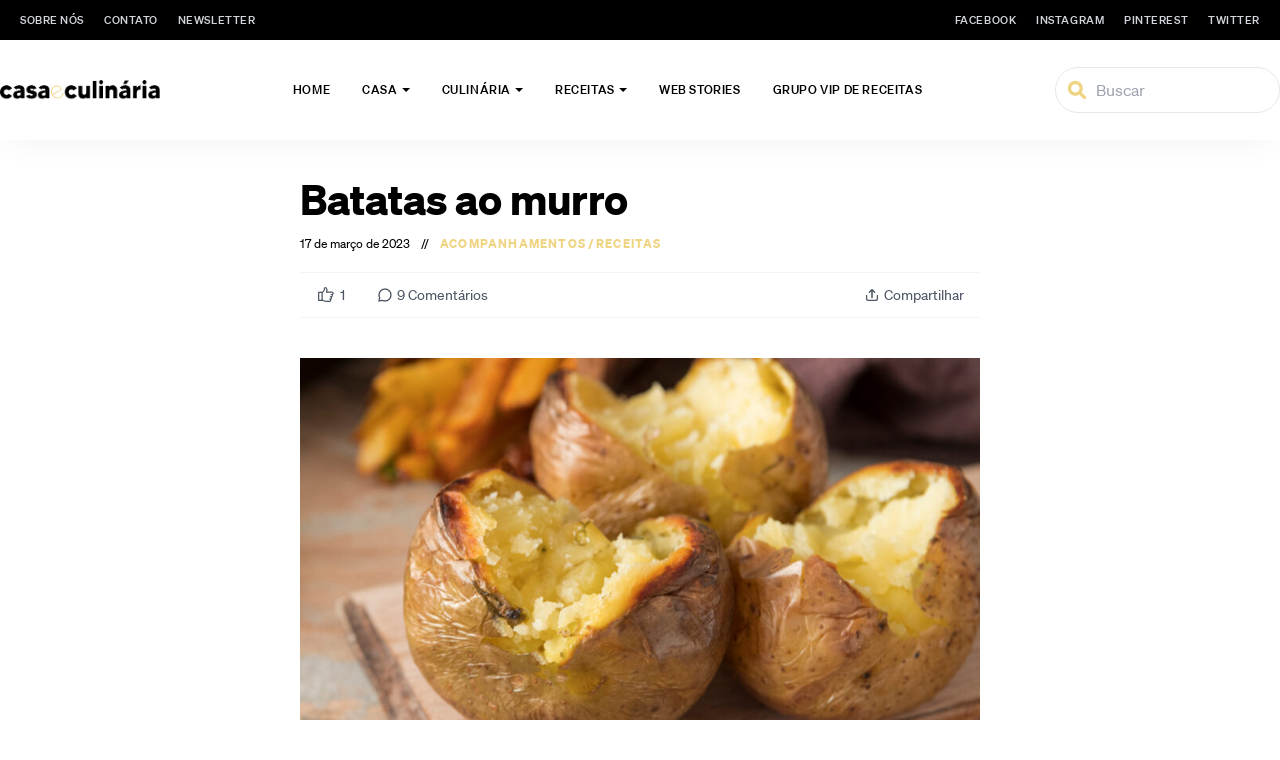

--- FILE ---
content_type: text/html; charset=UTF-8
request_url: https://casaeculinaria.com/receitas/batatas-ao-murro/
body_size: 60322
content:
<!doctype html>
<html lang="pt-BR">
<head>
    <meta charset="UTF-8">
    <meta name="viewport" content="width=device-width, initial-scale=1.0, maximum-scale=5.0, minimum-scale=1.0">
    <meta http-equiv="X-UA-Compatible" content="ie=edge">
    <title>Batatas ao murro - Casa e Culinaria</title>
    <meta name='robots' content='index, follow, max-image-preview:large, max-snippet:-1, max-video-preview:-1'/>

	<!-- This site is optimized with the Yoast SEO plugin v26.6 - https://yoast.com/wordpress/plugins/seo/ -->
	<meta name="description" content="Você ama batata mas está cansado de comer sempre do mesmo jeito? Então venha conhecer essa receita de batatas ao murro com alho e alecrim."/>
	<link rel="canonical" href="https://casaeculinaria.com/receitas/batatas-ao-murro/"/>
	<meta property="og:locale" content="pt_BR"/>
	<meta property="og:type" content="recipe"/>
	<meta property="og:title" content="Batatas ao murro - Casa e Culinaria"/>
	<meta property="og:description" content="Você ama batata mas está cansado de comer sempre do mesmo jeito? Então venha conhecer essa receita de batatas ao murro com alho e alecrim."/>
	<meta property="og:url" content="https://casaeculinaria.com/receitas/batatas-ao-murro/"/>
	<meta property="og:site_name" content="Casa e Culinaria"/>
	<meta property="article:publisher" content="https://www.facebook.com/casaeculinariaoficial"/>
	<meta property="article:published_time" content="2023-03-17T13:48:52+00:00"/>
	<meta property="article:modified_time" content="2023-11-14T19:30:09+00:00"/>
	<meta property="og:image" content="https://cdn.casaeculinaria.com/wp-content/uploads/2023/03/17104539/Batatas-ao-murro.jpg"/>
	<meta property="og:image:width" content="1200"/>
	<meta property="og:image:height" content="675"/>
	<meta property="og:image:type" content="image/jpeg"/>
	<meta name="author" content="Alana Borges"/>
	<meta name="twitter:card" content="summary_large_image"/>
	<meta name="twitter:label1" content="Escrito por"/>
	<meta name="twitter:data1" content="Alana Borges"/>
	<meta name="twitter:label2" content="Est. tempo de leitura"/>
	<meta name="twitter:data2" content="3 minutos"/>
	<script type="application/ld+json" class="yoast-schema-graph">{"@context":"https://schema.org","@graph":[{"@type":"Article","@id":"https://casaeculinaria.com/receitas/batatas-ao-murro/#article","isPartOf":{"@id":"https://casaeculinaria.com/receitas/batatas-ao-murro/"},"author":{"name":"Alana Borges","@id":"https://casaeculinaria.com/#/schema/person/2f4df2895c666e4027dacb5b776851e3"},"headline":"Batatas ao murro","datePublished":"2023-03-17T13:48:52+00:00","dateModified":"2023-11-14T19:30:09+00:00","wordCount":668,"commentCount":9,"publisher":{"@id":"https://casaeculinaria.com/#organization"},"image":{"@id":"https://casaeculinaria.com/receitas/batatas-ao-murro/#primaryimage"},"thumbnailUrl":"https://cdn.casaeculinaria.com/wp-content/uploads/2023/03/17104539/Batatas-ao-murro.jpg","keywords":["batata","batata assada","batata crocante","batatas ao murro","portugal","Receita com Batata","receita de batata","receita portuguesa"],"articleSection":["Acompanhamentos","Receitas"],"inLanguage":"pt-BR","potentialAction":[{"@type":"CommentAction","name":"Comment","target":["https://casaeculinaria.com/receitas/batatas-ao-murro/#respond"]}]},{"@type":"WebPage","@id":"https://casaeculinaria.com/receitas/batatas-ao-murro/","url":"https://casaeculinaria.com/receitas/batatas-ao-murro/","name":"Batatas ao murro - Casa e Culinaria","isPartOf":{"@id":"https://casaeculinaria.com/#website"},"primaryImageOfPage":{"@id":"https://casaeculinaria.com/receitas/batatas-ao-murro/#primaryimage"},"image":{"@id":"https://casaeculinaria.com/receitas/batatas-ao-murro/#primaryimage"},"thumbnailUrl":"https://cdn.casaeculinaria.com/wp-content/uploads/2023/03/17104539/Batatas-ao-murro.jpg","datePublished":"2023-03-17T13:48:52+00:00","dateModified":"2023-11-14T19:30:09+00:00","description":"Você ama batata mas está cansado de comer sempre do mesmo jeito? Então venha conhecer essa receita de batatas ao murro com alho e alecrim.","breadcrumb":{"@id":"https://casaeculinaria.com/receitas/batatas-ao-murro/#breadcrumb"},"inLanguage":"pt-BR","potentialAction":[{"@type":"ReadAction","target":["https://casaeculinaria.com/receitas/batatas-ao-murro/"]}]},{"@type":"ImageObject","inLanguage":"pt-BR","@id":"https://casaeculinaria.com/receitas/batatas-ao-murro/#primaryimage","url":"https://cdn.casaeculinaria.com/wp-content/uploads/2023/03/17104539/Batatas-ao-murro.jpg","contentUrl":"https://cdn.casaeculinaria.com/wp-content/uploads/2023/03/17104539/Batatas-ao-murro.jpg","width":1200,"height":675,"caption":"Três batatas ao murro abertas em cima de uma tábua de madeira"},{"@type":"BreadcrumbList","@id":"https://casaeculinaria.com/receitas/batatas-ao-murro/#breadcrumb","itemListElement":[{"@type":"ListItem","position":1,"name":"Home","item":"https://casaeculinaria.com/"},{"@type":"ListItem","position":2,"name":"Batatas ao murro"}]},{"@type":"WebSite","@id":"https://casaeculinaria.com/#website","url":"https://casaeculinaria.com/","name":"Casa e Culinária","description":"O portal Casa e Culinária foi criado para quem é apaixonado pelo universo do lar, desde arquitetura e decoração até as receitas que são feitas com amor para a família e os amigos.","publisher":{"@id":"https://casaeculinaria.com/#organization"},"potentialAction":[{"@type":"SearchAction","target":{"@type":"EntryPoint","urlTemplate":"https://casaeculinaria.com/?s={search_term_string}"},"query-input":{"@type":"PropertyValueSpecification","valueRequired":true,"valueName":"search_term_string"}}],"inLanguage":"pt-BR"},{"@type":"Organization","@id":"https://casaeculinaria.com/#organization","name":"Casa e Culinária","url":"https://casaeculinaria.com/","logo":{"@type":"ImageObject","inLanguage":"pt-BR","@id":"https://casaeculinaria.com/#/schema/logo/image/","url":"https://cdn.casaeculinaria.com/wp-content/uploads/2022/10/11125042/retina.png","contentUrl":"https://cdn.casaeculinaria.com/wp-content/uploads/2022/10/11125042/retina.png","width":742,"height":88,"caption":"Casa e Culinária"},"image":{"@id":"https://casaeculinaria.com/#/schema/logo/image/"},"sameAs":["https://www.facebook.com/casaeculinariaoficial","https://br.pinterest.com/casaeculinaria/","https://www.instagram.com/casaeculinariaoficial/"]},{"@type":"Person","@id":"https://casaeculinaria.com/#/schema/person/2f4df2895c666e4027dacb5b776851e3","name":"Alana Borges","image":{"@type":"ImageObject","inLanguage":"pt-BR","@id":"https://casaeculinaria.com/#/schema/person/image/","url":"https://secure.gravatar.com/avatar/c38c5c2935590c0639400c73a6c101a76a5ea8137ca718147874008bb4c012a7?s=96&d=mm&r=g","contentUrl":"https://secure.gravatar.com/avatar/c38c5c2935590c0639400c73a6c101a76a5ea8137ca718147874008bb4c012a7?s=96&d=mm&r=g","caption":"Alana Borges"},"description":"Apaixonada por culinária e redatora de receitas no Casa e Culinária.","url":"https://casaeculinaria.com/autor/alana-borges/"},{"@type":"Recipe","name":"Batatas ao murro","author":{"@id":"https://casaeculinaria.com/#/schema/person/2f4df2895c666e4027dacb5b776851e3"},"description":"Você ama batata mas está cansado de comer sempre do mesmo jeito? Então venha conhecer essa receita de batatas ao murro que é uma novidade!","datePublished":"2023-03-17T10:48:52+00:00","image":["https://cdn.casaeculinaria.com/wp-content/uploads/2023/03/17104539/Batatas-ao-murro.jpg","https://cdn.casaeculinaria.com/wp-content/uploads/2023/03/17104539/Batatas-ao-murro-500x500.jpg","https://cdn.casaeculinaria.com/wp-content/uploads/2023/03/17104539/Batatas-ao-murro-500x375.jpg","https://cdn.casaeculinaria.com/wp-content/uploads/2023/03/17104539/Batatas-ao-murro-480x270.jpg"],"recipeYield":["4","4 porções"],"prepTime":"PT10M","cookTime":"PT35M","totalTime":"PT45M","recipeIngredient":["1 kg de batatas (pequenas)","1 colher de chá de sal","4 colheres de sopa de azeite de oliva","1 cabeça de alho","2 l de água","Alecrim (a gosto)"],"recipeInstructions":[{"@type":"HowToStep","text":"Antes de mais nada, lave bem as batatas para tirar todos os resíduos presentes na casca.","name":"Passo 1","url":"https://casaeculinaria.com/receitas/batatas-ao-murro/#wprm-recipe-17221-step-0-0"},{"@type":"HowToStep","text":"Logo após, coloque-as em uma panela juntamente com a água e o sal.","name":"Passo 2","url":"https://casaeculinaria.com/receitas/batatas-ao-murro/#wprm-recipe-17221-step-0-1"},{"@type":"HowToStep","text":"Assim, deixe em fogo alto até ferver. Em seguida, em fogo médio, cozinhe por 15 minutos.","name":"Passo 3","url":"https://casaeculinaria.com/receitas/batatas-ao-murro/#wprm-recipe-17221-step-0-2"},{"@type":"HowToStep","text":"Com o auxílio de um escorredor, retire a água da panela e reserve as batatas.","name":"Passo 4","url":"https://casaeculinaria.com/receitas/batatas-ao-murro/#wprm-recipe-17221-step-0-3"},{"@type":"HowToStep","text":"Em uma assadeira untada e regada 2 colheres de azeite, posicione as batatas.","name":"Passo 5","url":"https://casaeculinaria.com/receitas/batatas-ao-murro/#wprm-recipe-17221-step-0-4"},{"@type":"HowToStep","text":"Finalmente, utilize um copo para amassar as batatas.","name":"Passo 6","url":"https://casaeculinaria.com/receitas/batatas-ao-murro/#wprm-recipe-17221-step-0-5"},{"@type":"HowToStep","text":"Distribua os dentes de alho e o alecrim, junto com mais 2 colheres de azeite.","name":"Passo 7","url":"https://casaeculinaria.com/receitas/batatas-ao-murro/#wprm-recipe-17221-step-0-6"},{"@type":"HowToStep","text":"Leve ao forno pré-aquecido a 250C durante 20 minutos até dourar.","name":"Passo 8","url":"https://casaeculinaria.com/receitas/batatas-ao-murro/#wprm-recipe-17221-step-0-7"}],"aggregateRating":{"@type":"AggregateRating","ratingValue":"5","ratingCount":"1","reviewCount":"1"},"review":[{"@type":"Review","reviewRating":{"@type":"Rating","ratingValue":"5"},"reviewBody":"É um ótimo acompanhamento para qualquer dia, seja no almoço ou no jantar. Sempre faço aqui em casa e nunca sobra.","author":{"@type":"Person","name":"Raquel"},"datePublished":"2023-03-17"}],"recipeCategory":["Acompanhamento"],"recipeCuisine":["Portuguesa"],"keywords":"batata, batata ao murro, batata crocante, comida portuguesa, culinária portuguesa, murro, portugal, receita com batata, receita de batata","nutrition":{"@type":"NutritionInformation","calories":"170 kcal","servingSize":"1 serving"},"@id":"https://casaeculinaria.com/receitas/batatas-ao-murro/#recipe","isPartOf":{"@id":"https://casaeculinaria.com/receitas/batatas-ao-murro/#article"},"mainEntityOfPage":"https://casaeculinaria.com/receitas/batatas-ao-murro/"}]}</script>
	<!-- / Yoast SEO plugin. -->


<link rel='dns-prefetch' href='//challenges.cloudflare.com'/>
<link rel="preload" as="image" href="https://cdn.casaeculinaria.com/wp-content/uploads/2023/03/17104539/Batatas-ao-murro-860x546.jpg" imagesrcset="https://cdn.casaeculinaria.com/wp-content/uploads/2023/03/17104539/Batatas-ao-murro-300x169.jpg 300w, https://cdn.casaeculinaria.com/wp-content/uploads/2023/03/17104539/Batatas-ao-murro-1024x576.jpg 1024w, https://cdn.casaeculinaria.com/wp-content/uploads/2023/03/17104539/Batatas-ao-murro-768x432.jpg 768w, https://cdn.casaeculinaria.com/wp-content/uploads/2023/03/17104539/Batatas-ao-murro-580x326.jpg 580w, https://cdn.casaeculinaria.com/wp-content/uploads/2023/03/17104539/Batatas-ao-murro-860x484.jpg 860w, https://cdn.casaeculinaria.com/wp-content/uploads/2023/03/17104539/Batatas-ao-murro-1160x653.jpg 1160w, https://cdn.casaeculinaria.com/wp-content/uploads/2023/03/17104539/Batatas-ao-murro-480x270.jpg 480w, https://cdn.casaeculinaria.com/wp-content/uploads/2023/03/17104539/Batatas-ao-murro-150x84.jpg 150w, https://cdn.casaeculinaria.com/wp-content/uploads/2023/03/17104539/Batatas-ao-murro.jpg 1200w" imagesizes="(max-width: 300px) 100vw, 300px"><link rel="alternate" type="application/rss+xml" title="Feed de comentários para Casa e Culinaria &raquo; Batatas ao murro" href="https://casaeculinaria.com/receitas/batatas-ao-murro/feed/"/>
<link rel="alternate" title="oEmbed (JSON)" type="application/json+oembed" href="https://casaeculinaria.com/wp-json/oembed/1.0/embed?url=https%3A%2F%2Fcasaeculinaria.com%2Freceitas%2Fbatatas-ao-murro%2F"/>
<link rel="alternate" title="oEmbed (XML)" type="text/xml+oembed" href="https://casaeculinaria.com/wp-json/oembed/1.0/embed?url=https%3A%2F%2Fcasaeculinaria.com%2Freceitas%2Fbatatas-ao-murro%2F&#038;format=xml"/>
<script>(()=>{"use strict";const e=[400,500,600,700,800,900],t=e=>`wprm-min-${e}`,n=e=>`wprm-max-${e}`,s=new Set,o="ResizeObserver"in window,r=o?new ResizeObserver((e=>{for(const t of e)c(t.target)})):null,i=.5/(window.devicePixelRatio||1);function c(s){const o=s.getBoundingClientRect().width||0;for(let r=0;r<e.length;r++){const c=e[r],a=o<=c+i;o>c+i?s.classList.add(t(c)):s.classList.remove(t(c)),a?s.classList.add(n(c)):s.classList.remove(n(c))}}function a(e){s.has(e)||(s.add(e),r&&r.observe(e),c(e))}!function(e=document){e.querySelectorAll(".wprm-recipe").forEach(a)}();if(new MutationObserver((e=>{for(const t of e)for(const e of t.addedNodes)e instanceof Element&&(e.matches?.(".wprm-recipe")&&a(e),e.querySelectorAll?.(".wprm-recipe").forEach(a))})).observe(document.documentElement,{childList:!0,subtree:!0}),!o){let e=0;addEventListener("resize",(()=>{e&&cancelAnimationFrame(e),e=requestAnimationFrame((()=>s.forEach(c)))}),{passive:!0})}})();</script><style id='wp-img-auto-sizes-contain-inline-css' type='text/css'>
img:is([sizes=auto i],[sizes^="auto," i]){contain-intrinsic-size:3000px 1500px}
/*# sourceURL=wp-img-auto-sizes-contain-inline-css */
</style>
<style id='wp-emoji-styles-inline-css' type='text/css'>

	img.wp-smiley, img.emoji {
		display: inline !important;
		border: none !important;
		box-shadow: none !important;
		height: 1em !important;
		width: 1em !important;
		margin: 0 0.07em !important;
		vertical-align: -0.1em !important;
		background: none !important;
		padding: 0 !important;
	}
/*# sourceURL=wp-emoji-styles-inline-css */
</style>
<style id='wp-block-library-inline-css' type='text/css'>
:root{--wp-block-synced-color:#7a00df;--wp-block-synced-color--rgb:122,0,223;--wp-bound-block-color:var(--wp-block-synced-color);--wp-editor-canvas-background:#ddd;--wp-admin-theme-color:#007cba;--wp-admin-theme-color--rgb:0,124,186;--wp-admin-theme-color-darker-10:#006ba1;--wp-admin-theme-color-darker-10--rgb:0,107,160.5;--wp-admin-theme-color-darker-20:#005a87;--wp-admin-theme-color-darker-20--rgb:0,90,135;--wp-admin-border-width-focus:2px}@media (min-resolution:192dpi){:root{--wp-admin-border-width-focus:1.5px}}.wp-element-button{cursor:pointer}:root .has-very-light-gray-background-color{background-color:#eee}:root .has-very-dark-gray-background-color{background-color:#313131}:root .has-very-light-gray-color{color:#eee}:root .has-very-dark-gray-color{color:#313131}:root .has-vivid-green-cyan-to-vivid-cyan-blue-gradient-background{background:linear-gradient(135deg,#00d084,#0693e3)}:root .has-purple-crush-gradient-background{background:linear-gradient(135deg,#34e2e4,#4721fb 50%,#ab1dfe)}:root .has-hazy-dawn-gradient-background{background:linear-gradient(135deg,#faaca8,#dad0ec)}:root .has-subdued-olive-gradient-background{background:linear-gradient(135deg,#fafae1,#67a671)}:root .has-atomic-cream-gradient-background{background:linear-gradient(135deg,#fdd79a,#004a59)}:root .has-nightshade-gradient-background{background:linear-gradient(135deg,#330968,#31cdcf)}:root .has-midnight-gradient-background{background:linear-gradient(135deg,#020381,#2874fc)}:root{--wp--preset--font-size--normal:16px;--wp--preset--font-size--huge:42px}.has-regular-font-size{font-size:1em}.has-larger-font-size{font-size:2.625em}.has-normal-font-size{font-size:var(--wp--preset--font-size--normal)}.has-huge-font-size{font-size:var(--wp--preset--font-size--huge)}.has-text-align-center{text-align:center}.has-text-align-left{text-align:left}.has-text-align-right{text-align:right}.has-fit-text{white-space:nowrap!important}#end-resizable-editor-section{display:none}.aligncenter{clear:both}.items-justified-left{justify-content:flex-start}.items-justified-center{justify-content:center}.items-justified-right{justify-content:flex-end}.items-justified-space-between{justify-content:space-between}.screen-reader-text{border:0;clip-path:inset(50%);height:1px;margin:-1px;overflow:hidden;padding:0;position:absolute;width:1px;word-wrap:normal!important}.screen-reader-text:focus{background-color:#ddd;clip-path:none;color:#444;display:block;font-size:1em;height:auto;left:5px;line-height:normal;padding:15px 23px 14px;text-decoration:none;top:5px;width:auto;z-index:100000}html :where(.has-border-color){border-style:solid}html :where([style*=border-top-color]){border-top-style:solid}html :where([style*=border-right-color]){border-right-style:solid}html :where([style*=border-bottom-color]){border-bottom-style:solid}html :where([style*=border-left-color]){border-left-style:solid}html :where([style*=border-width]){border-style:solid}html :where([style*=border-top-width]){border-top-style:solid}html :where([style*=border-right-width]){border-right-style:solid}html :where([style*=border-bottom-width]){border-bottom-style:solid}html :where([style*=border-left-width]){border-left-style:solid}html :where(img[class*=wp-image-]){height:auto;max-width:100%}:where(figure){margin:0 0 1em}html :where(.is-position-sticky){--wp-admin--admin-bar--position-offset:var(--wp-admin--admin-bar--height,0px)}@media screen and (max-width:600px){html :where(.is-position-sticky){--wp-admin--admin-bar--position-offset:0px}}

/*# sourceURL=wp-block-library-inline-css */
</style><style id='wp-block-heading-inline-css' type='text/css'>
h1:where(.wp-block-heading).has-background,h2:where(.wp-block-heading).has-background,h3:where(.wp-block-heading).has-background,h4:where(.wp-block-heading).has-background,h5:where(.wp-block-heading).has-background,h6:where(.wp-block-heading).has-background{padding:1.25em 2.375em}h1.has-text-align-left[style*=writing-mode]:where([style*=vertical-lr]),h1.has-text-align-right[style*=writing-mode]:where([style*=vertical-rl]),h2.has-text-align-left[style*=writing-mode]:where([style*=vertical-lr]),h2.has-text-align-right[style*=writing-mode]:where([style*=vertical-rl]),h3.has-text-align-left[style*=writing-mode]:where([style*=vertical-lr]),h3.has-text-align-right[style*=writing-mode]:where([style*=vertical-rl]),h4.has-text-align-left[style*=writing-mode]:where([style*=vertical-lr]),h4.has-text-align-right[style*=writing-mode]:where([style*=vertical-rl]),h5.has-text-align-left[style*=writing-mode]:where([style*=vertical-lr]),h5.has-text-align-right[style*=writing-mode]:where([style*=vertical-rl]),h6.has-text-align-left[style*=writing-mode]:where([style*=vertical-lr]),h6.has-text-align-right[style*=writing-mode]:where([style*=vertical-rl]){rotate:180deg}
/*# sourceURL=https://casaeculinaria.com/wp-includes/blocks/heading/style.min.css */
</style>
<style id='wp-block-list-inline-css' type='text/css'>
ol,ul{box-sizing:border-box}:root :where(.wp-block-list.has-background){padding:1.25em 2.375em}
/*# sourceURL=https://casaeculinaria.com/wp-includes/blocks/list/style.min.css */
</style>
<style id='wp-block-paragraph-inline-css' type='text/css'>
.is-small-text{font-size:.875em}.is-regular-text{font-size:1em}.is-large-text{font-size:2.25em}.is-larger-text{font-size:3em}.has-drop-cap:not(:focus):first-letter{float:left;font-size:8.4em;font-style:normal;font-weight:100;line-height:.68;margin:.05em .1em 0 0;text-transform:uppercase}body.rtl .has-drop-cap:not(:focus):first-letter{float:none;margin-left:.1em}p.has-drop-cap.has-background{overflow:hidden}:root :where(p.has-background){padding:1.25em 2.375em}:where(p.has-text-color:not(.has-link-color)) a{color:inherit}p.has-text-align-left[style*="writing-mode:vertical-lr"],p.has-text-align-right[style*="writing-mode:vertical-rl"]{rotate:180deg}
/*# sourceURL=https://casaeculinaria.com/wp-includes/blocks/paragraph/style.min.css */
</style>
<style id='global-styles-inline-css' type='text/css'>
:root{--wp--preset--aspect-ratio--square: 1;--wp--preset--aspect-ratio--4-3: 4/3;--wp--preset--aspect-ratio--3-4: 3/4;--wp--preset--aspect-ratio--3-2: 3/2;--wp--preset--aspect-ratio--2-3: 2/3;--wp--preset--aspect-ratio--16-9: 16/9;--wp--preset--aspect-ratio--9-16: 9/16;--wp--preset--color--black: #000000;--wp--preset--color--cyan-bluish-gray: #abb8c3;--wp--preset--color--white: #ffffff;--wp--preset--color--pale-pink: #f78da7;--wp--preset--color--vivid-red: #cf2e2e;--wp--preset--color--luminous-vivid-orange: #ff6900;--wp--preset--color--luminous-vivid-amber: #fcb900;--wp--preset--color--light-green-cyan: #7bdcb5;--wp--preset--color--vivid-green-cyan: #00d084;--wp--preset--color--pale-cyan-blue: #8ed1fc;--wp--preset--color--vivid-cyan-blue: #0693e3;--wp--preset--color--vivid-purple: #9b51e0;--wp--preset--gradient--vivid-cyan-blue-to-vivid-purple: linear-gradient(135deg,rgb(6,147,227) 0%,rgb(155,81,224) 100%);--wp--preset--gradient--light-green-cyan-to-vivid-green-cyan: linear-gradient(135deg,rgb(122,220,180) 0%,rgb(0,208,130) 100%);--wp--preset--gradient--luminous-vivid-amber-to-luminous-vivid-orange: linear-gradient(135deg,rgb(252,185,0) 0%,rgb(255,105,0) 100%);--wp--preset--gradient--luminous-vivid-orange-to-vivid-red: linear-gradient(135deg,rgb(255,105,0) 0%,rgb(207,46,46) 100%);--wp--preset--gradient--very-light-gray-to-cyan-bluish-gray: linear-gradient(135deg,rgb(238,238,238) 0%,rgb(169,184,195) 100%);--wp--preset--gradient--cool-to-warm-spectrum: linear-gradient(135deg,rgb(74,234,220) 0%,rgb(151,120,209) 20%,rgb(207,42,186) 40%,rgb(238,44,130) 60%,rgb(251,105,98) 80%,rgb(254,248,76) 100%);--wp--preset--gradient--blush-light-purple: linear-gradient(135deg,rgb(255,206,236) 0%,rgb(152,150,240) 100%);--wp--preset--gradient--blush-bordeaux: linear-gradient(135deg,rgb(254,205,165) 0%,rgb(254,45,45) 50%,rgb(107,0,62) 100%);--wp--preset--gradient--luminous-dusk: linear-gradient(135deg,rgb(255,203,112) 0%,rgb(199,81,192) 50%,rgb(65,88,208) 100%);--wp--preset--gradient--pale-ocean: linear-gradient(135deg,rgb(255,245,203) 0%,rgb(182,227,212) 50%,rgb(51,167,181) 100%);--wp--preset--gradient--electric-grass: linear-gradient(135deg,rgb(202,248,128) 0%,rgb(113,206,126) 100%);--wp--preset--gradient--midnight: linear-gradient(135deg,rgb(2,3,129) 0%,rgb(40,116,252) 100%);--wp--preset--font-size--small: 13px;--wp--preset--font-size--medium: 20px;--wp--preset--font-size--large: 36px;--wp--preset--font-size--x-large: 42px;--wp--preset--spacing--20: 0.44rem;--wp--preset--spacing--30: 0.67rem;--wp--preset--spacing--40: 1rem;--wp--preset--spacing--50: 1.5rem;--wp--preset--spacing--60: 2.25rem;--wp--preset--spacing--70: 3.38rem;--wp--preset--spacing--80: 5.06rem;--wp--preset--shadow--natural: 6px 6px 9px rgba(0, 0, 0, 0.2);--wp--preset--shadow--deep: 12px 12px 50px rgba(0, 0, 0, 0.4);--wp--preset--shadow--sharp: 6px 6px 0px rgba(0, 0, 0, 0.2);--wp--preset--shadow--outlined: 6px 6px 0px -3px rgb(255, 255, 255), 6px 6px rgb(0, 0, 0);--wp--preset--shadow--crisp: 6px 6px 0px rgb(0, 0, 0);}:where(.is-layout-flex){gap: 0.5em;}:where(.is-layout-grid){gap: 0.5em;}body .is-layout-flex{display: flex;}.is-layout-flex{flex-wrap: wrap;align-items: center;}.is-layout-flex > :is(*, div){margin: 0;}body .is-layout-grid{display: grid;}.is-layout-grid > :is(*, div){margin: 0;}:where(.wp-block-columns.is-layout-flex){gap: 2em;}:where(.wp-block-columns.is-layout-grid){gap: 2em;}:where(.wp-block-post-template.is-layout-flex){gap: 1.25em;}:where(.wp-block-post-template.is-layout-grid){gap: 1.25em;}.has-black-color{color: var(--wp--preset--color--black) !important;}.has-cyan-bluish-gray-color{color: var(--wp--preset--color--cyan-bluish-gray) !important;}.has-white-color{color: var(--wp--preset--color--white) !important;}.has-pale-pink-color{color: var(--wp--preset--color--pale-pink) !important;}.has-vivid-red-color{color: var(--wp--preset--color--vivid-red) !important;}.has-luminous-vivid-orange-color{color: var(--wp--preset--color--luminous-vivid-orange) !important;}.has-luminous-vivid-amber-color{color: var(--wp--preset--color--luminous-vivid-amber) !important;}.has-light-green-cyan-color{color: var(--wp--preset--color--light-green-cyan) !important;}.has-vivid-green-cyan-color{color: var(--wp--preset--color--vivid-green-cyan) !important;}.has-pale-cyan-blue-color{color: var(--wp--preset--color--pale-cyan-blue) !important;}.has-vivid-cyan-blue-color{color: var(--wp--preset--color--vivid-cyan-blue) !important;}.has-vivid-purple-color{color: var(--wp--preset--color--vivid-purple) !important;}.has-black-background-color{background-color: var(--wp--preset--color--black) !important;}.has-cyan-bluish-gray-background-color{background-color: var(--wp--preset--color--cyan-bluish-gray) !important;}.has-white-background-color{background-color: var(--wp--preset--color--white) !important;}.has-pale-pink-background-color{background-color: var(--wp--preset--color--pale-pink) !important;}.has-vivid-red-background-color{background-color: var(--wp--preset--color--vivid-red) !important;}.has-luminous-vivid-orange-background-color{background-color: var(--wp--preset--color--luminous-vivid-orange) !important;}.has-luminous-vivid-amber-background-color{background-color: var(--wp--preset--color--luminous-vivid-amber) !important;}.has-light-green-cyan-background-color{background-color: var(--wp--preset--color--light-green-cyan) !important;}.has-vivid-green-cyan-background-color{background-color: var(--wp--preset--color--vivid-green-cyan) !important;}.has-pale-cyan-blue-background-color{background-color: var(--wp--preset--color--pale-cyan-blue) !important;}.has-vivid-cyan-blue-background-color{background-color: var(--wp--preset--color--vivid-cyan-blue) !important;}.has-vivid-purple-background-color{background-color: var(--wp--preset--color--vivid-purple) !important;}.has-black-border-color{border-color: var(--wp--preset--color--black) !important;}.has-cyan-bluish-gray-border-color{border-color: var(--wp--preset--color--cyan-bluish-gray) !important;}.has-white-border-color{border-color: var(--wp--preset--color--white) !important;}.has-pale-pink-border-color{border-color: var(--wp--preset--color--pale-pink) !important;}.has-vivid-red-border-color{border-color: var(--wp--preset--color--vivid-red) !important;}.has-luminous-vivid-orange-border-color{border-color: var(--wp--preset--color--luminous-vivid-orange) !important;}.has-luminous-vivid-amber-border-color{border-color: var(--wp--preset--color--luminous-vivid-amber) !important;}.has-light-green-cyan-border-color{border-color: var(--wp--preset--color--light-green-cyan) !important;}.has-vivid-green-cyan-border-color{border-color: var(--wp--preset--color--vivid-green-cyan) !important;}.has-pale-cyan-blue-border-color{border-color: var(--wp--preset--color--pale-cyan-blue) !important;}.has-vivid-cyan-blue-border-color{border-color: var(--wp--preset--color--vivid-cyan-blue) !important;}.has-vivid-purple-border-color{border-color: var(--wp--preset--color--vivid-purple) !important;}.has-vivid-cyan-blue-to-vivid-purple-gradient-background{background: var(--wp--preset--gradient--vivid-cyan-blue-to-vivid-purple) !important;}.has-light-green-cyan-to-vivid-green-cyan-gradient-background{background: var(--wp--preset--gradient--light-green-cyan-to-vivid-green-cyan) !important;}.has-luminous-vivid-amber-to-luminous-vivid-orange-gradient-background{background: var(--wp--preset--gradient--luminous-vivid-amber-to-luminous-vivid-orange) !important;}.has-luminous-vivid-orange-to-vivid-red-gradient-background{background: var(--wp--preset--gradient--luminous-vivid-orange-to-vivid-red) !important;}.has-very-light-gray-to-cyan-bluish-gray-gradient-background{background: var(--wp--preset--gradient--very-light-gray-to-cyan-bluish-gray) !important;}.has-cool-to-warm-spectrum-gradient-background{background: var(--wp--preset--gradient--cool-to-warm-spectrum) !important;}.has-blush-light-purple-gradient-background{background: var(--wp--preset--gradient--blush-light-purple) !important;}.has-blush-bordeaux-gradient-background{background: var(--wp--preset--gradient--blush-bordeaux) !important;}.has-luminous-dusk-gradient-background{background: var(--wp--preset--gradient--luminous-dusk) !important;}.has-pale-ocean-gradient-background{background: var(--wp--preset--gradient--pale-ocean) !important;}.has-electric-grass-gradient-background{background: var(--wp--preset--gradient--electric-grass) !important;}.has-midnight-gradient-background{background: var(--wp--preset--gradient--midnight) !important;}.has-small-font-size{font-size: var(--wp--preset--font-size--small) !important;}.has-medium-font-size{font-size: var(--wp--preset--font-size--medium) !important;}.has-large-font-size{font-size: var(--wp--preset--font-size--large) !important;}.has-x-large-font-size{font-size: var(--wp--preset--font-size--x-large) !important;}
/*# sourceURL=global-styles-inline-css */
</style>

<style id='classic-theme-styles-inline-css' type='text/css'>
/*! This file is auto-generated */
.wp-block-button__link{color:#fff;background-color:#32373c;border-radius:9999px;box-shadow:none;text-decoration:none;padding:calc(.667em + 2px) calc(1.333em + 2px);font-size:1.125em}.wp-block-file__button{background:#32373c;color:#fff;text-decoration:none}
/*# sourceURL=/wp-includes/css/classic-themes.min.css */
</style>
<link rel='stylesheet' id='wprm-public-css' href='https://casaeculinaria.com/wp-content/plugins/wp-recipe-maker/dist/public-modern.css?ver=10.2.4' type='text/css' media='all'/>
<link rel='stylesheet' id='contact-form-7-css' href='https://casaeculinaria.com/wp-content/plugins/contact-form-7/includes/css/styles.css?ver=6.1.4' type='text/css' media='all'/>
<link rel='preload' as='style' id='cc-fonts-css' href='https://casaeculinaria.com/wp-content/themes/casaeculinaria/assets/css/fonts.css' type='text/css' media='all'/>
<link rel='stylesheet' id='cc-fonts-css' href='https://casaeculinaria.com/wp-content/themes/casaeculinaria/assets/css/fonts.css' type='text/css' media='all'/>
<link rel='stylesheet' id='cc-style-css' href='https://casaeculinaria.com/wp-content/themes/casaeculinaria/style.css?ver=1712072090' type='text/css' media='all'/>
<link rel="https://api.w.org/" href="https://casaeculinaria.com/wp-json/"/><link rel="alternate" title="JSON" type="application/json" href="https://casaeculinaria.com/wp-json/wp/v2/posts/17193"/><link rel="EditURI" type="application/rsd+xml" title="RSD" href="https://casaeculinaria.com/xmlrpc.php?rsd"/>
<meta name="generator" content="WordPress 6.9"/>
<link rel='shortlink' href='https://casaeculinaria.com/?p=17193'/>
<!-- start Simple Custom CSS and JS -->
<!-- Google tag (gtag.js) -->
<script async src="https://www.googletagmanager.com/gtag/js?id=G-W9YGX5MGRE"></script>
<script>
  window.dataLayer = window.dataLayer || [];
  function gtag(){dataLayer.push(arguments);}
  gtag('js', new Date());
  gtag('config', 'G-W9YGX5MGRE');
  gtag('config', 'AW-979154434');
</script><!-- end Simple Custom CSS and JS -->
<!-- start Simple Custom CSS and JS -->
<!-- Meta Pixel Code -->
<script>
!function(f,b,e,v,n,t,s)
{if(f.fbq)return;n=f.fbq=function(){n.callMethod?
n.callMethod.apply(n,arguments):n.queue.push(arguments)};
if(!f._fbq)f._fbq=n;n.push=n;n.loaded=!0;n.version='2.0';
n.queue=[];t=b.createElement(e);t.async=!0;
t.src=v;s=b.getElementsByTagName(e)[0];
s.parentNode.insertBefore(t,s)}(window, document,'script',
'https://connect.facebook.net/en_US/fbevents.js');
fbq('init', '1119979868693905');
fbq('track', 'PageView');
</script>
<noscript><img height="1" width="1" style="display:none" src="https://www.facebook.com/tr?id=1119979868693905&ev=PageView&noscript=1"/></noscript>
<!-- End Meta Pixel Code --><!-- end Simple Custom CSS and JS -->
<style type="text/css"> .tippy-box[data-theme~="wprm"] { background-color: #333333; color: #FFFFFF; } .tippy-box[data-theme~="wprm"][data-placement^="top"] > .tippy-arrow::before { border-top-color: #333333; } .tippy-box[data-theme~="wprm"][data-placement^="bottom"] > .tippy-arrow::before { border-bottom-color: #333333; } .tippy-box[data-theme~="wprm"][data-placement^="left"] > .tippy-arrow::before { border-left-color: #333333; } .tippy-box[data-theme~="wprm"][data-placement^="right"] > .tippy-arrow::before { border-right-color: #333333; } .tippy-box[data-theme~="wprm"] a { color: #FFFFFF; } .wprm-comment-rating svg { width: 20px !important; height: 20px !important; } img.wprm-comment-rating { width: 100px !important; height: 20px !important; } body { --comment-rating-star-color: #f5a623; } body { --wprm-popup-font-size: 16px; } body { --wprm-popup-background: #ffffff; } body { --wprm-popup-title: #000000; } body { --wprm-popup-content: #444444; } body { --wprm-popup-button-background: #444444; } body { --wprm-popup-button-text: #ffffff; } body { --wprm-popup-accent: #747B2D; }</style><style type="text/css">.wprm-glossary-term {color: #5A822B;text-decoration: underline;cursor: help;}</style><style type="text/css">.wprm-recipe-template-snippet-basic-buttons---editado-por-george {
    font-family: inherit; /*wprm_font_family type=font*/
    font-size: 0.9em; /*wprm_font_size type=font_size*/
    text-align: %wprm_text_align%;
    margin-top: 0px; /*wprm_margin_top type=size*/
    margin-bottom: 10px; /*wprm_margin_bottom type=size*/
  	text-align: center !important;
}
.wprm-recipe-template-snippet-basic-buttons---editado-por-george a  {
    margin: 5px; /*wprm_margin_button type=size*/
    margin: 5px; /*wprm_margin_button type=size*/
}

.wprm-recipe-template-snippet-basic-buttons---editado-por-george a:first-child {
    margin-left: 0;
}
.wprm-recipe-template-snippet-basic-buttons---editado-por-george a:last-child {
    margin-right: 0;
}.wprm-recipe-template-snippet-basic-buttons {
    font-family: inherit; /* wprm_font_family type=font */
    font-size: 0.9em; /* wprm_font_size type=font_size */
    text-align: center; /* wprm_text_align type=align */
    margin-top: 0px; /* wprm_margin_top type=size */
    margin-bottom: 10px; /* wprm_margin_bottom type=size */
}
.wprm-recipe-template-snippet-basic-buttons a  {
    margin: 5px; /* wprm_margin_button type=size */
    margin: 5px; /* wprm_margin_button type=size */
}

.wprm-recipe-template-snippet-basic-buttons a:first-child {
    margin-left: 0;
}
.wprm-recipe-template-snippet-basic-buttons a:last-child {
    margin-right: 0;
}:root {
	--primary-color: #efd483;
}

.wprm-recipe-template-tinysalt-recipe {
	padding: 0;
	margin-top: 32px;
	margin-bottom: 32px;
	background-color: #fcf9f5; /* wprm_background type=color */
	color: #000000; /* wprm_text type=color */
	padding: 35px;
	font-size: 16px; /* wprm_main_font_size type=font_size */
	border-style: solid; /* wprm_border_style type=border */
	border-width: 1px; /* wprm_border_width type=size */
    border-color: #f8eee0; /* wprm_border type=color */
	border-radius: 4px; /* wprm_border_radius type=size */
}

.wprm-ts-top {
	position: relative;
	margin-bottom: 30px;
}

.wprm-ts-img {
	position: relative;
	width: 100%;
	height: 0;
	padding-top: 50%;
	overflow: hidden;
}

.wprm-ts-img img {
	position: absolute;
	top: 50%;
	left: 50%;
	transform: translate(-50%, -50%);
	z-index: 9;
	display: block;
	width: 100%;
	height: 100%;
	object-fit: cover;
}

.wprm-ts-buttons {
	position: absolute;
	top: 10px;
	right: 10px;
	z-index: 9;
	text-align: right;
}

.wprm-ts-buttons .wprm-recipe-link.wprm-recipe-link-inline-button {
	min-width: 40px;
	height: 40px;
	line-height: 36px;
	text-align: center;
}

.wprm-ts-buttons .wprm-recipe-link.wprm-recipe-link-inline-button .wprm-recipe-icon svg {
	width: 16px;
    height: 16px;
}

.wprm-recipe-link.wprm-recipe-link-inline-button:hover {
	background: var(--primary-color) !important;
	border-color: var(--primary-color) !important;
	color: #fff !important;
}

.wprm-recipe-link.wprm-recipe-link-inline-button.wprm-recipe-pin:hover {
	background: #bd081c !important;
	border-color: #bd081c !important;
	color: #fff !important;
}

.wprm-recipe-link.wprm-recipe-link-inline-button:hover svg path {
	fill: #fff !important;
}

.wprm-ts-header .wprm-recipe-name {
	color: #000000; /* wprm_header_text type=color */
	font-size: 26px; /* wprm_recipe_name_font_size type=font_size */
	font-weight: 600 !important;
}

.wprm-recipe-summary {
	margin-top: 25px;
	font-size: 14px; /* wprm_recipe_summary_font_size type=font_size */
	font-weight: 400;
	line-height: 1.5;
}

.wprm-recipe-rating {
	float: right;
	margin-left: 30px;
	text-align: right;
}

.rtl .wprm-recipe-rating {
	float: left;
	margin-right: 30px;
	margin-left: 0;
	text-align: left;
}

.wprm-recipe-rating svg {
	margin: 0;
	font-size: 14px;
}

.wprm-recipe-template-tinysalt-recipe .wprm-recipe-rating .wprm-recipe-rating-details {
	font-size: 10px;
	text-transform: uppercase;
	font-weight: 500;
	opacity: 0.5;
}

.wprm-ts-main-meta {
	position: relative;
	padding-bottom: 10px;
	margin: 30px 0;
	border-bottom: 1px solid #ebebeb;
}

.wprm-ts-main-meta > * {
	display: inline-block;
}

.wprm-ts-main-meta .wprm-recipe-details-label {
	font-size: 11px; /* wprm_recipe_meta_label_font_size type=font_size */
    text-transform: uppercase;
    line-height: 1.2;
    font-weight: 800 !important;
    letter-spacing: 0.5px;
}

.wprm-recipe-block-container-inline {
	font-size: 14px; /* wprm_recipe_meta_font_size type=font_size */
}

.wprm-ts-main-meta .wprm-recipe-servings-container,
.wprm-ts-main-meta .wprm-recipe-times-container .wprm-recipe-block-container-inline {
	position: relative;
	width: auto;
	padding-left: 45px;
	margin: 0 25px 20px 0;
}

.rtl .wprm-ts-main-meta .wprm-recipe-servings-container,
.rtl .wprm-ts-main-meta .wprm-recipe-times-container .wprm-recipe-block-container-inline {
	padding-right: 45px;
	padding-left: 0;
	margin: 0 0 20px 25px;
}

.wprm-ts-main-meta .wprm-recipe-times-container .wprm-recipe-block-container-inline:last-child {
	margin-right: 0 !important;
}

.rtl .wprm-ts-main-meta .wprm-recipe-times-container .wprm-recipe-block-container-inline:last-child {
	margin-left: 0 !important;
}

.wprm-ts-main-meta .wprm-recipe-servings-container:before,
.wprm-ts-main-meta .wprm-recipe-times-container .wprm-recipe-block-container-inline:before {
	-moz-osx-font-smoothing: grayscale;
    -webkit-font-smoothing: antialiased;
    display: flex;
	justify-content: center;
	align-items: center;
    font: normal normal normal 14px/1 "Font Awesome 5 Free";
    font-size: inherit;
    text-rendering: auto;
	position: absolute;
	top: -5px;
	left: 0;
	width: 38px;
	height: 38px;
	background: rgba(0, 0, 0, 0.05);
	border-radius: 50%;
	text-align: center;
}

.rtl .wprm-ts-main-meta .wprm-recipe-servings-container:before,
.rtl .wprm-ts-main-meta .wprm-recipe-times-container .wprm-recipe-block-container-inline:before  {
	right: 0;
	left: auto;
}

.wprm-ts-main-meta .wprm-recipe-servings-container:before {
	content: url('data:image/svg+xml; utf8, <svg fill="black" width="16px" height="16px" viewBox="0 0 32 32" version="1.1" xmlns="http://www.w3.org/2000/svg"><path d="M18.207 16.587l2.57-2.715c1.094 0.471 2.3 0.454 3.181-0.426l7.183-7.182-1.38-1.38-5.008 5.254-0.945-0.9 5.030-5.276-1.034-1.034-5.139 5.391-0.945-0.901 5.16-5.413-0.987-0.987-7.183 7.182c-0.917 0.917-0.943 2.066-0.492 3.116l-2.704 2.58-13.080-13.078c-4.021 4.291 3.604 14.258 10.583 15.46l-11.951 11.403c-0.744 2.775 0.672 4.145 3.411 3.411l11.286-11.922 9.897 11.945c2.841 0.761 4.31-0.659 3.538-3.538l-10.99-10.989z"></path></svg>');
}

.wprm-ts-main-meta .wprm-recipe-times-container .wprm-recipe-block-container-inline:before {
	content: url('data:image/svg+xml; utf8,  <svg width="18px" height="18px" viewBox="0 0 24 24" fill="none" xmlns="http://www.w3.org/2000/svg"><path d="M12 7V12L13.5 14.5M21 12C21 16.9706 16.9706 21 12 21C7.02944 21 3 16.9706 3 12C3 7.02944 7.02944 3 12 3C16.9706 3 21 7.02944 21 12Z" stroke="black" stroke-width="2" stroke-linecap="round" stroke-linejoin="round"/></svg>');
}

.wprm-ts-main-meta .wprm-recipe-details-label,
.wprm-ts-main-meta .wprm-recipe-time {
	display: block;
}

.wprm-recipe-template-tinysalt-recipe .wprm-ts-equipment-ingredients {
	display: flex;
	padding-bottom: 30px;
	margin-bottom: 30px;
	border-bottom: 1px solid #ebebeb;
}

.wprm-recipe.wprm-recipe-template-tinysalt-recipe h3 {
	margin-bottom: 15px !important;
	color: inherit;
	font-size: 21px; /* wprm_block_header_font_size type=font_size */
	font-weight: 600 !important;
}

.wprm-ts-equipment-ingredients > * {
	margin-left: 0;
}

.rtl .wprm-ts-equipment-ingredients > * {
	margin-right: 0;
	margin-left: auto;
}

.wprm-ts-equipment-ingredients > *:first-child {
	padding-right: 40px;
}

.rtl .wprm-ts-equipment-ingredients > *:first-child {
	padding-right: 0;
	padding-left: 40px;
}

.wprm-recipe.wprm-recipe-template-tinysalt-recipe ul {
	margin-left: 0;
	padding-left: 0;
}

.wprm-recipe.wprm-recipe-template-tinysalt-recipe ul li {
	padding: 0;
	margin: 0 0 0 15px;
}

.rtl .wprm-recipe.wprm-recipe-template-tinysalt-recipe ul li {
	padding: 0;
	margin: 0 15px 0 0;
}

.wprm-recipe .wprm-recipe-equipment-container ul li,
.wprm-recipe .wprm-recipe-ingredients-container ul li {
	position: relative;
	padding-left: 25px;
    margin-left: 0;
	font-size: 15px; /* wprm_equipment_and_ingredients_font_size type=font_size */
	list-style: none !important;
}

.rtl .wprm-recipe .wprm-recipe-equipment-container ul li,
.rtl .wprm-recipe .wprm-recipe-ingredients-container ul li {
	padding-right: 25px;
	padding-left: 0;
	margin-right: 0;
	margin-left: auto;
}

.wprm-recipe .wprm-recipe-equipment-container ul li:before,
.wprm-recipe .wprm-recipe-ingredients-container ul li:before {
	-moz-osx-font-smoothing: grayscale;
    -webkit-font-smoothing: antialiased;
    display: inline-block;
    text-rendering: auto;
	position: absolute;
	top: 0;
	left: 0;
	content: url('data:image/svg+xml; utf8, <svg xmlns="http://www.w3.org/2000/svg" xml:space="preserve" width="14px" height="11px" version="1.1" shape-rendering="geometricPrecision" text-rendering="geometricPrecision" image-rendering="optimizeQuality" fill-rule="evenodd" clip-rule="evenodd" viewBox="0 0 100 80" xmlns:xlink="http://www.w3.org/1999/xlink" xmlns:xodm="http://www.corel.com/coreldraw/odm/2003"><g id="Camada_x0020_1"><polygon fill="%23EFD483" fill-rule="nonzero" points="100,12.75 87.58,0 34.52,54.47 12.42,31.8 0,44.56 34.52,80 "/></g></svg>');
}

.rtl .wprm-recipe .wprm-recipe-equipment-container ul li:before,
.rtl .wprm-recipe .wprm-recipe-ingredients-container ul li:before {
	right: 0;
	left: auto;
}

.wprm-recipe .wprm-recipe-ingredients-container .wprm-recipe-ingredient-group-name {
	margin-top: 25px !important;
}

.wprm-recipe h4 {
	margin-bottom: 15px;
	color: #999;
	font-size: 15px; /* wprm_ingredient_group_name_font_size type=font_size */
}

.wprm-recipe-equipment-name {
	display: inline !important;
}

.wprm-recipe-ingredient-name {
	font-weight: 700;
}

.wprm-recipe-ingredients-container .wprm-recipe-ingredient-notes-faded {
	opacity: 0.5;
}

.wprm-recipe .wprm-ts-instructions .wprm-recipe-instructions {
	margin-top: 25px;
}

.wprm-recipe .wprm-ts-instructions .wprm-recipe-instructions li.wprm-recipe-instruction {
	position: relative;
	margin: 0;
	padding-left: 65px;
	list-style-type: none !important;
	counter-increment: step-counter;
	font-size: 16px; /* wprm_instruction_content_font_size type=font_size */
}

.rtl .wprm-recipe .wprm-ts-instructions .wprm-recipe-instructions li.wprm-recipe-instruction {
	padding-right: 65px;
	padding-left: 0;
}

.wprm-recipe .wprm-ts-instructions .wprm-recipe-instructions li.wprm-recipe-instruction:not(:last-child) {
	margin-bottom: 0;
}

.wprm-recipe .wprm-ts-instructions .wprm-recipe-instructions li.wprm-recipe-instruction:before {
	position: absolute;
	top: 1px;
    left: 0;
	display: block;
    height: 40px;
    width: 40px;
    border-radius: 50%;
    background-color: #efd483;
	content: counter(step-counter);
    color: #ffffff;
    font-size: 20px;
	font-weight: 600;
    line-height: 40px;
    text-align: center;
}

.rtl .wprm-recipe .wprm-ts-instructions .wprm-recipe-instructions li.wprm-recipe-instruction:before {
	right: 0;
	left: auto;
}

.wprm-recipe-video-container {
	margin-top: 30px;
}

.wprm-recipe-notes-container {
	padding: 30px;
	margin-top: 40px;
	background-color: #f8eee0; /* wprm_notes_background type=color */
	border-radius: 4px;
}

.wprm-recipe-notes-container .wprm-recipe-notes strong {
	display: inline-block;
}

.wprm-ts-meta {
	margin-top: 30px;
}

.wprm-ts-meta .wprm-recipe-block-container-inline {
	margin: 10px 30px 0 0;
	opacity: 0.7;
}

.wprm-ts-meta .wprm-recipe-icon {
	margin-right: 8px;
	opacity: 0.5;
}

.wprm-recipe-details-unit {
	font-size: inherit;
}

.wprm-recipe-template-tinysalt-recipe .wprm-recipe-nutrition-header {
    padding-top: 30px;
	margin-top: 30px;
    border-top: 1px solid #ebebeb;
}

.wprm-recipe-header .wprm-recipe-media-toggle-container {
	margin-right: 0;
	margin-left: auto;
}

.rtl .wprm-recipe-header .wprm-recipe-media-toggle-container {
	margin-right: auto;
	margin-left: 0;
}

@media only screen and (min-width: 1440px) {
	.site-content[class*="with-sidebar-"] .wprm-ts-main-meta .wprm-recipe-servings-container,
	.site-content[class*="with-sidebar-"] .wprm-ts-main-meta .wprm-recipe-times-container .wprm-recipe-block-container-inline {
		margin-right: 50px;
	}
	
	.rtl .site-content[class*="with-sidebar-"] .wprm-ts-main-meta .wprm-recipe-servings-container,
	.rtl .site-content[class*="with-sidebar-"] .wprm-ts-main-meta .wprm-recipe-times-container .wprm-recipe-block-container-inline {
		margin-right: 0;
		margin-left: 50px;
	}
}

@media only screen and (max-width: 640px) {
	.wprm-recipe-template-tinysalt-recipe .wprm-ts-equipment-ingredients {
		display: block;
	}
	
	.wprm-ts-equipment-ingredients > *:not(:first-child) {
		margin-top: 30px;
	}
	
	.wprm-recipe-block-container-inline {
		width: 100% !important;
	}
	
	.wprm-ts-main-meta .wprm-recipe-servings-container,
	.wprm-ts-main-meta .wprm-recipe-times-container .wprm-recipe-block-container-inline {
		padding-left: 55px;
	}
	
	.rtl .wprm-ts-main-meta .wprm-recipe-servings-container,
	.rtl .wprm-ts-main-meta .wprm-recipe-times-container .wprm-recipe-block-container-inline {
		padding-right: 55px;
		padding-left: 0;
	}
}

@media only screen and (max-width: 599px) {
	.wprm-recipe-template-tinysalt-recipe {
		padding-right: 20px;
		padding-left: 20px;
	}
}

@media only screen and (max-width: 500px) {
	.wprm-recipe-template-tinysalt-recipe {
		margin-left: -24px;
		margin-right: -24px;
		border-right: 0;
		border-left: 0;
		border-radius: 0;
	}
	
	.wprm-recipe .wprm-ts-instructions .wprm-recipe-instructions li.wprm-recipe-instruction {
		padding-left: 25px;
	}
	
	.rtl .wprm-recipe .wprm-ts-instructions .wprm-recipe-instructions li.wprm-recipe-instruction {
		padding-right: 25px;
		padding-left: 0;
	}
	
	.wprm-recipe .wprm-ts-instructions .wprm-recipe-instructions li.wprm-recipe-instruction:before {
		top: 4px;
		width: 18px;
		height: 18px;
		font-size: 14px;
		line-height: 18px;
	}
}

.wprm-recipe-instruction-text {
	line-height: 1.6rem;
}

.wprm-recipe-snippet {
	display: flex;
	justify-content: center;
	margin-top: 2rem;
	margin-bottom: 0;
}.wprm-recipe-template-compact-howto {
    margin: 20px auto;
    background-color: #fafafa; /* wprm_background type=color */
    font-family: -apple-system, BlinkMacSystemFont, "Segoe UI", Roboto, Oxygen-Sans, Ubuntu, Cantarell, "Helvetica Neue", sans-serif; /* wprm_main_font_family type=font */
    font-size: 0.9em; /* wprm_main_font_size type=font_size */
    line-height: 1.5em; /* wprm_main_line_height type=font_size */
    color: #333333; /* wprm_main_text type=color */
    max-width: 650px; /* wprm_max_width type=size */
}
.wprm-recipe-template-compact-howto a {
    color: #3498db; /* wprm_link type=color */
}
.wprm-recipe-template-compact-howto p, .wprm-recipe-template-compact-howto li {
    font-family: -apple-system, BlinkMacSystemFont, "Segoe UI", Roboto, Oxygen-Sans, Ubuntu, Cantarell, "Helvetica Neue", sans-serif; /* wprm_main_font_family type=font */
    font-size: 1em !important;
    line-height: 1.5em !important; /* wprm_main_line_height type=font_size */
}
.wprm-recipe-template-compact-howto li {
    margin: 0 0 0 32px !important;
    padding: 0 !important;
}
.rtl .wprm-recipe-template-compact-howto li {
    margin: 0 32px 0 0 !important;
}
.wprm-recipe-template-compact-howto ol, .wprm-recipe-template-compact-howto ul {
    margin: 0 !important;
    padding: 0 !important;
}
.wprm-recipe-template-compact-howto br {
    display: none;
}
.wprm-recipe-template-compact-howto .wprm-recipe-name,
.wprm-recipe-template-compact-howto .wprm-recipe-header {
    font-family: -apple-system, BlinkMacSystemFont, "Segoe UI", Roboto, Oxygen-Sans, Ubuntu, Cantarell, "Helvetica Neue", sans-serif; /* wprm_header_font_family type=font */
    color: #000000; /* wprm_header_text type=color */
    line-height: 1.3em; /* wprm_header_line_height type=font_size */
}
.wprm-recipe-template-compact-howto .wprm-recipe-header * {
    font-family: -apple-system, BlinkMacSystemFont, "Segoe UI", Roboto, Oxygen-Sans, Ubuntu, Cantarell, "Helvetica Neue", sans-serif; /* wprm_main_font_family type=font */
}
.wprm-recipe-template-compact-howto h1,
.wprm-recipe-template-compact-howto h2,
.wprm-recipe-template-compact-howto h3,
.wprm-recipe-template-compact-howto h4,
.wprm-recipe-template-compact-howto h5,
.wprm-recipe-template-compact-howto h6 {
    font-family: -apple-system, BlinkMacSystemFont, "Segoe UI", Roboto, Oxygen-Sans, Ubuntu, Cantarell, "Helvetica Neue", sans-serif; /* wprm_header_font_family type=font */
    color: #212121; /* wprm_header_text type=color */
    line-height: 1.3em; /* wprm_header_line_height type=font_size */
    margin: 0 !important;
    padding: 0 !important;
}
.wprm-recipe-template-compact-howto .wprm-recipe-header {
    margin-top: 1.2em !important;
}
.wprm-recipe-template-compact-howto h1 {
    font-size: 2em; /* wprm_h1_size type=font_size */
}
.wprm-recipe-template-compact-howto h2 {
    font-size: 1.8em; /* wprm_h2_size type=font_size */
}
.wprm-recipe-template-compact-howto h3 {
    font-size: 1.2em; /* wprm_h3_size type=font_size */
}
.wprm-recipe-template-compact-howto h4 {
    font-size: 1em; /* wprm_h4_size type=font_size */
}
.wprm-recipe-template-compact-howto h5 {
    font-size: 1em; /* wprm_h5_size type=font_size */
}
.wprm-recipe-template-compact-howto h6 {
    font-size: 1em; /* wprm_h6_size type=font_size */
}.wprm-recipe-template-compact-howto {
	border-style: solid; /* wprm_border_style type=border */
	border-width: 1px; /* wprm_border_width type=size */
	border-color: #777777; /* wprm_border type=color */
	border-radius: 0px; /* wprm_border_radius type=size */
	padding: 10px;
}.wprm-recipe-template-chic {
    margin: 20px auto;
    background-color: #fafafa; /* wprm_background type=color */
    font-family: -apple-system, BlinkMacSystemFont, "Segoe UI", Roboto, Oxygen-Sans, Ubuntu, Cantarell, "Helvetica Neue", sans-serif; /* wprm_main_font_family type=font */
    font-size: 0.9em; /* wprm_main_font_size type=font_size */
    line-height: 1.5em; /* wprm_main_line_height type=font_size */
    color: #333333; /* wprm_main_text type=color */
    max-width: 650px; /* wprm_max_width type=size */
}
.wprm-recipe-template-chic a {
    color: #3498db; /* wprm_link type=color */
}
.wprm-recipe-template-chic p, .wprm-recipe-template-chic li {
    font-family: -apple-system, BlinkMacSystemFont, "Segoe UI", Roboto, Oxygen-Sans, Ubuntu, Cantarell, "Helvetica Neue", sans-serif; /* wprm_main_font_family type=font */
    font-size: 1em !important;
    line-height: 1.5em !important; /* wprm_main_line_height type=font_size */
}
.wprm-recipe-template-chic li {
    margin: 0 0 0 32px !important;
    padding: 0 !important;
}
.rtl .wprm-recipe-template-chic li {
    margin: 0 32px 0 0 !important;
}
.wprm-recipe-template-chic ol, .wprm-recipe-template-chic ul {
    margin: 0 !important;
    padding: 0 !important;
}
.wprm-recipe-template-chic br {
    display: none;
}
.wprm-recipe-template-chic .wprm-recipe-name,
.wprm-recipe-template-chic .wprm-recipe-header {
    font-family: -apple-system, BlinkMacSystemFont, "Segoe UI", Roboto, Oxygen-Sans, Ubuntu, Cantarell, "Helvetica Neue", sans-serif; /* wprm_header_font_family type=font */
    color: #000000; /* wprm_header_text type=color */
    line-height: 1.3em; /* wprm_header_line_height type=font_size */
}
.wprm-recipe-template-chic .wprm-recipe-header * {
    font-family: -apple-system, BlinkMacSystemFont, "Segoe UI", Roboto, Oxygen-Sans, Ubuntu, Cantarell, "Helvetica Neue", sans-serif; /* wprm_main_font_family type=font */
}
.wprm-recipe-template-chic h1,
.wprm-recipe-template-chic h2,
.wprm-recipe-template-chic h3,
.wprm-recipe-template-chic h4,
.wprm-recipe-template-chic h5,
.wprm-recipe-template-chic h6 {
    font-family: -apple-system, BlinkMacSystemFont, "Segoe UI", Roboto, Oxygen-Sans, Ubuntu, Cantarell, "Helvetica Neue", sans-serif; /* wprm_header_font_family type=font */
    color: #212121; /* wprm_header_text type=color */
    line-height: 1.3em; /* wprm_header_line_height type=font_size */
    margin: 0 !important;
    padding: 0 !important;
}
.wprm-recipe-template-chic .wprm-recipe-header {
    margin-top: 1.2em !important;
}
.wprm-recipe-template-chic h1 {
    font-size: 2em; /* wprm_h1_size type=font_size */
}
.wprm-recipe-template-chic h2 {
    font-size: 1.8em; /* wprm_h2_size type=font_size */
}
.wprm-recipe-template-chic h3 {
    font-size: 1.2em; /* wprm_h3_size type=font_size */
}
.wprm-recipe-template-chic h4 {
    font-size: 1em; /* wprm_h4_size type=font_size */
}
.wprm-recipe-template-chic h5 {
    font-size: 1em; /* wprm_h5_size type=font_size */
}
.wprm-recipe-template-chic h6 {
    font-size: 1em; /* wprm_h6_size type=font_size */
}.wprm-recipe-template-chic {
    font-size: 1em; /* wprm_main_font_size type=font_size */
	border-style: solid; /* wprm_border_style type=border */
	border-width: 1px; /* wprm_border_width type=size */
	border-color: #E0E0E0; /* wprm_border type=color */
    padding: 10px;
    background-color: #ffffff; /* wprm_background type=color */
    max-width: 950px; /* wprm_max_width type=size */
}
.wprm-recipe-template-chic a {
    color: #5A822B; /* wprm_link type=color */
}
.wprm-recipe-template-chic .wprm-recipe-name {
    line-height: 1.3em;
    font-weight: bold;
}
.wprm-recipe-template-chic .wprm-template-chic-buttons {
	clear: both;
    font-size: 0.9em;
    text-align: center;
}
.wprm-recipe-template-chic .wprm-template-chic-buttons .wprm-recipe-icon {
    margin-right: 5px;
}
.wprm-recipe-template-chic .wprm-recipe-header {
	margin-bottom: 0.5em !important;
}
.wprm-recipe-template-chic .wprm-nutrition-label-container {
	font-size: 0.9em;
}
.wprm-recipe-template-chic .wprm-call-to-action {
	border-radius: 3px;
}</style><script type="text/javascript">let postId = '17193';let ajaxUrl = 'https://casaeculinaria.com/wp-admin/admin-ajax.php';</script><link rel="amphtml" href="https://casaeculinaria.com/receitas/batatas-ao-murro/?amp=1"><link rel="icon" href="https://cdn.casaeculinaria.com/wp-content/uploads/2023/02/11155148/cropped-favicon-3-32x32.png" sizes="32x32"/>
<link rel="icon" href="https://cdn.casaeculinaria.com/wp-content/uploads/2023/02/11155148/cropped-favicon-3-192x192.png" sizes="192x192"/>
<link rel="apple-touch-icon" href="https://cdn.casaeculinaria.com/wp-content/uploads/2023/02/11155148/cropped-favicon-3-180x180.png"/>
<meta name="msapplication-TileImage" content="https://cdn.casaeculinaria.com/wp-content/uploads/2023/02/11155148/cropped-favicon-3-270x270.png"/>
<link rel="preload" href="https://genius.groone.com/groone.js" as="script" type="text/javascript">

<script id="grooneads" src="https://genius.groone.com/groone.js" data-network="22431829911" data-date="20251210" data-domain="casaeculinaria.com" data-subdomain="Casaeculinaria" data-title="Links Patrocinados:" data-interstitial="true" data-anchor="BOTTOM"></script></head>
<body class="wp-singular post-template-default single single-post postid-17193 single-format-standard wp-custom-logo wp-theme-casaeculinaria antialiased font-primary"><noscript><meta HTTP-EQUIV="refresh" content="0;url='http://casaeculinaria.com/receitas/batatas-ao-murro/?PageSpeed=noscript'" /><style><!--table,div,span,font,p{display:none} --></style><div style="display:block">Please click <a href="http://casaeculinaria.com/receitas/batatas-ao-murro/?PageSpeed=noscript">here</a> if you are not redirected within a few seconds.</div></noscript>
    <header class="max-w-full shadow-light">
        <div class="bg-black hidden lg:block px-5">
            <div class="max-w-screen-xl mx-auto text-white flex justify-between">
                <nav class="menu-top-left">
                    <ul id="menu-secondary-menu" class="menu"><li id="menu-item-26220" class="menu-item menu-item-type-post_type menu-item-object-page menu-item-26220"><a href="https://casaeculinaria.com/sobre-nos/">Sobre Nós</a></li>
<li id="menu-item-26221" class="menu-item menu-item-type-post_type menu-item-object-page menu-item-26221"><a href="https://casaeculinaria.com/contato/">Contato</a></li>
<li id="menu-item-215" class="menu-item menu-item-type-post_type menu-item-object-page menu-item-215"><a href="https://casaeculinaria.com/newsletter/">Newsletter</a></li>
</ul>                </nav>
                <nav class="menu-social-top-right">
                    <ul id="menu-social-menu" class="menu"><li id="menu-item-199" class="menu-item menu-item-type-custom menu-item-object-custom menu-item-199"><a href="https://casaeculinaria.com/facebook">facebook</a></li>
<li id="menu-item-201" class="menu-item menu-item-type-custom menu-item-object-custom menu-item-201"><a href="https://casaeculinaria.com/instagram">instagram</a></li>
<li id="menu-item-202" class="menu-item menu-item-type-custom menu-item-object-custom menu-item-202"><a href="https://casaeculinaria.com/pinterest">pinterest</a></li>
<li id="menu-item-36915" class="menu-item menu-item-type-custom menu-item-object-custom menu-item-36915"><a href="https://casaeculinaria.com/twitter">twitter</a></li>
</ul>                </nav>
            </div>
        </div>

        <div class="max-w-screen-xl mx-auto text-white flex justify-between min-h-[100px] items-center px-5 xl:px-0">
            <div class="header-left max-w-[400px]">
                <a href="https://casaeculinaria.com/" class="custom-logo-link" rel="home"><img width="376" height="45" src="https://cdn.casaeculinaria.com/wp-content/uploads/2023/01/31105135/casaeculinaria.png" class="custom-logo" alt="Casa e Culinaria" decoding="async" srcset="https://cdn.casaeculinaria.com/wp-content/uploads/2023/01/31105135/casaeculinaria.png 376w, https://cdn.casaeculinaria.com/wp-content/uploads/2023/01/31105135/casaeculinaria-300x36.png 300w, https://cdn.casaeculinaria.com/wp-content/uploads/2023/01/31105135/casaeculinaria-150x18.png 150w" sizes="(max-width: 376px) 100vw, 376px"/></a>                <p class="site-title hidden">Casa e Culinaria</p>
                <p class="site-description hidden">O portal Casa e Culinária foi criado para quem é apaixonado pelo universo do lar, desde arquitetura e decoração até as receitas que são feitas com amor para a família e os amigos.</p>
            </div>

            <div class="header-middle flex-none hidden lg:flex">
                <nav class="main-menu">
                    <ul id="menu-george-menu" class="menu"><li id="menu-item-36914" class="menu-item menu-item-type-custom menu-item-object-custom menu-item-home menu-item-36914"><a href="https://casaeculinaria.com">Home</a></li>
<li id="menu-item-26139" class="menu-item menu-item-type-custom menu-item-object-custom menu-item-has-children menu-item-26139"><a href="#">Casa</a>
<ul class="sub-menu">
	<li id="menu-item-26132" class="menu-item menu-item-type-taxonomy menu-item-object-category menu-item-26132"><a href="https://casaeculinaria.com/ambientes/">Ambientes</a></li>
	<li id="menu-item-26133" class="menu-item menu-item-type-taxonomy menu-item-object-category menu-item-26133"><a href="https://casaeculinaria.com/arquitetura/">Arquitetura</a></li>
	<li id="menu-item-26135" class="menu-item menu-item-type-taxonomy menu-item-object-category menu-item-26135"><a href="https://casaeculinaria.com/decoracao/">Decoração</a></li>
	<li id="menu-item-26137" class="menu-item menu-item-type-taxonomy menu-item-object-category menu-item-26137"><a href="https://casaeculinaria.com/organizacao/">Organização</a></li>
	<li id="menu-item-26138" class="menu-item menu-item-type-taxonomy menu-item-object-category menu-item-26138"><a href="https://casaeculinaria.com/paisagismo/">Paisagismo</a></li>
</ul>
</li>
<li id="menu-item-26134" class="menu-item menu-item-type-taxonomy menu-item-object-category menu-item-has-children menu-item-26134"><a href="https://casaeculinaria.com/culinaria/">Culinária</a>
<ul class="sub-menu">
	<li id="menu-item-26136" class="menu-item menu-item-type-taxonomy menu-item-object-category menu-item-26136"><a href="https://casaeculinaria.com/dicas-de-cozinha/">Dicas de cozinha</a></li>
	<li id="menu-item-26118" class="menu-item menu-item-type-taxonomy menu-item-object-category menu-item-26118"><a href="https://casaeculinaria.com/culinaria/curiosidades/">Curiosidades</a></li>
	<li id="menu-item-26140" class="menu-item menu-item-type-taxonomy menu-item-object-category current-post-ancestor current-menu-parent current-post-parent menu-item-26140"><a href="https://casaeculinaria.com/receitas/">Receitas</a></li>
</ul>
</li>
<li id="menu-item-26113" class="menu-item menu-item-type-taxonomy menu-item-object-category current-post-ancestor current-menu-parent current-post-parent menu-item-has-children menu-item-26113"><a href="https://casaeculinaria.com/receitas/">Receitas</a>
<ul class="sub-menu">
	<li id="menu-item-26114" class="menu-item menu-item-type-taxonomy menu-item-object-category current-post-ancestor current-menu-parent current-post-parent menu-item-26114"><a href="https://casaeculinaria.com/receitas/acompanhamentos/">Acompanhamentos</a></li>
	<li id="menu-item-26115" class="menu-item menu-item-type-taxonomy menu-item-object-category menu-item-26115"><a href="https://casaeculinaria.com/receitas/aves/">Aves</a></li>
	<li id="menu-item-26116" class="menu-item menu-item-type-taxonomy menu-item-object-category menu-item-26116"><a href="https://casaeculinaria.com/receitas/bebidas/">Bebidas</a></li>
	<li id="menu-item-26117" class="menu-item menu-item-type-taxonomy menu-item-object-category menu-item-26117"><a href="https://casaeculinaria.com/receitas/carnes/">Carnes</a></li>
	<li id="menu-item-26119" class="menu-item menu-item-type-taxonomy menu-item-object-category menu-item-26119"><a href="https://casaeculinaria.com/receitas/doces-e-sobremesas/">Doces e Sobremesas</a></li>
	<li id="menu-item-26120" class="menu-item menu-item-type-taxonomy menu-item-object-category menu-item-26120"><a href="https://casaeculinaria.com/receitas/entradas/">Entradas</a></li>
	<li id="menu-item-26121" class="menu-item menu-item-type-taxonomy menu-item-object-category menu-item-26121"><a href="https://casaeculinaria.com/receitas/lanches/">Lanches</a></li>
	<li id="menu-item-26122" class="menu-item menu-item-type-taxonomy menu-item-object-category menu-item-26122"><a href="https://casaeculinaria.com/receitas/massas-e-pastas/">Massas e Pastas</a></li>
	<li id="menu-item-26123" class="menu-item menu-item-type-taxonomy menu-item-object-category menu-item-26123"><a href="https://casaeculinaria.com/receitas/molhos-pates-e-geleias/">Molhos, Patês e Geléias</a></li>
	<li id="menu-item-26124" class="menu-item menu-item-type-taxonomy menu-item-object-category menu-item-26124"><a href="https://casaeculinaria.com/receitas/paes-e-salgados/">Pães e Salgados</a></li>
	<li id="menu-item-26125" class="menu-item menu-item-type-taxonomy menu-item-object-category menu-item-26125"><a href="https://casaeculinaria.com/receitas/peixes-e-frutos-do-mar/">Peixes e Frutos do Mar</a></li>
	<li id="menu-item-26126" class="menu-item menu-item-type-taxonomy menu-item-object-category menu-item-26126"><a href="https://casaeculinaria.com/receitas/saladas/">Saladas</a></li>
	<li id="menu-item-26127" class="menu-item menu-item-type-taxonomy menu-item-object-category menu-item-26127"><a href="https://casaeculinaria.com/receitas/saudavel/">Saudável</a></li>
	<li id="menu-item-26128" class="menu-item menu-item-type-taxonomy menu-item-object-category menu-item-26128"><a href="https://casaeculinaria.com/receitas/sopas-e-caldos/">Sopas e Caldos</a></li>
	<li id="menu-item-26129" class="menu-item menu-item-type-taxonomy menu-item-object-category menu-item-26129"><a href="https://casaeculinaria.com/receitas/tortas-e-bolos/">Tortas e Bolos</a></li>
</ul>
</li>
<li id="menu-item-26714" class="menu-item menu-item-type-post_type menu-item-object-page menu-item-26714"><a href="https://casaeculinaria.com/web-stories/">Web stories</a></li>
<li id="menu-item-42238" class="menu-item menu-item-type-custom menu-item-object-custom menu-item-42238"><a href="https://casaeculinaria.com/whatsapp">Grupo VIP de Receitas</a></li>
</ul>                </nav>
            </div>

            <div class="header-right flex">
                <form role="search" method="get" action="https://casaeculinaria.com" class="hidden lg:block">
                    <div class="search-with-icon">
                        <svg version="1.1" viewBox="0 0 24 24" xml:space="preserve" xmlns="http://www.w3.org/2000/svg" xmlns:xlink="http://www.w3.org/1999/xlink"><g id="info"/><g id="icons"><path d="M22.4,19.6l-4.8-4.8c0.9-1.4,1.4-3,1.4-4.8c0-5-4-9-9-9s-9,4-9,9s4,9,9,9c1.8,0,3.4-0.5,4.8-1.4l4.8,4.8   c0.4,0.4,0.9,0.6,1.4,0.6c1.1,0,2-0.9,2-2C23,20.4,22.8,19.9,22.4,19.6z M5,10c0-2.8,2.2-5,5-5s5,2.2,5,5s-2.2,5-5,5S5,12.8,5,10z" id="search"/></g></svg>
                        <input type="search" placeholder="Buscar" autocomplete="off" name="s">
                    </div>
                </form>
                <button id="search-toggle" class="search-toggle lg:hidden" aria-label="Abrir campo de busca">
                    <svg class="w-5 h-5 fill-black" viewBox="0 0 24 24" xml:space="preserve" xmlns="http://www.w3.org/2000/svg" xmlns:xlink="http://www.w3.org/1999/xlink"><g id="info"/><g id="icons"><path d="M22.4,19.6l-4.8-4.8c0.9-1.4,1.4-3,1.4-4.8c0-5-4-9-9-9s-9,4-9,9s4,9,9,9c1.8,0,3.4-0.5,4.8-1.4l4.8,4.8   c0.4,0.4,0.9,0.6,1.4,0.6c1.1,0,2-0.9,2-2C23,20.4,22.8,19.9,22.4,19.6z M5,10c0-2.8,2.2-5,5-5s5,2.2,5,5s-2.2,5-5,5S5,12.8,5,10z" id="search"/></g></svg>
                </button>
                <button id="menu-toggle" class="menu-toggle lg:hidden ml-4" aria-label="Abrir menu de navegação lateral">
                    <svg class="w-5 h-5 fill-black" viewBox="0 0 32 32" xml:space="preserve" xmlns="http://www.w3.org/2000/svg" xmlns:xlink="http://www.w3.org/1999/xlink"><path d="M4,10h24c1.104,0,2-0.896,2-2s-0.896-2-2-2H4C2.896,6,2,6.896,2,8S2.896,10,4,10z M28,14H4c-1.104,0-2,0.896-2,2  s0.896,2,2,2h24c1.104,0,2-0.896,2-2S29.104,14,28,14z M28,22H4c-1.104,0-2,0.896-2,2s0.896,2,2,2h24c1.104,0,2-0.896,2-2  S29.104,22,28,22z"/></svg>
                </button>
            </div>

            <div class="mobile-search-box">
                <form role="search" method="get" action="https://casaeculinaria.com" class="w-full">
                    <div class="search-with-icon">
                        <svg version="1.1" viewBox="0 0 24 24" xml:space="preserve" xmlns="http://www.w3.org/2000/svg" xmlns:xlink="http://www.w3.org/1999/xlink"><g id="info"/><g id="icons"><path d="M22.4,19.6l-4.8-4.8c0.9-1.4,1.4-3,1.4-4.8c0-5-4-9-9-9s-9,4-9,9s4,9,9,9c1.8,0,3.4-0.5,4.8-1.4l4.8,4.8   c0.4,0.4,0.9,0.6,1.4,0.6c1.1,0,2-0.9,2-2C23,20.4,22.8,19.9,22.4,19.6z M5,10c0-2.8,2.2-5,5-5s5,2.2,5,5s-2.2,5-5,5S5,12.8,5,10z" id="search"/></g></svg>
                        <input type="search" placeholder="Buscar" autocomplete="off" name="s">
                        <button class="hidden" type="submit">Buscar</button>
                    </div>
                    <button id="search-close" class="w-full text-black text-center uppercase text-[10px] font-medium">Fechar</button>
                </form>
            </div>

            <div class="mobile-menu">
                <nav onclick="event.stopPropagation()">
                    <span class="close-mobile-menu">Fechar menu mobile</span>
                    <ul id="menu-george-menu-1" class="menu_mobile"><li class="menu-item menu-item-type-custom menu-item-object-custom menu-item-home menu-item-36914"><a href="https://casaeculinaria.com">Home</a></li>
<li class="menu-item menu-item-type-custom menu-item-object-custom menu-item-has-children menu-item-26139"><button class="dropdown-toggle"><svg viewBox="0 0 512 512" xml:space="preserve" xmlns="http://www.w3.org/2000/svg"><path d="M98.9,184.7l1.8,2.1l136,156.5c4.6,5.3,11.5,8.6,19.2,8.6c7.7,0,14.6-3.4,19.2-8.6L411,187.1l2.3-2.6  c1.7-2.5,2.7-5.5,2.7-8.7c0-8.7-7.4-15.8-16.6-15.8v0H112.6v0c-9.2,0-16.6,7.1-16.6,15.8C96,179.1,97.1,182.2,98.9,184.7z"/></svg><span class="hidden">Expandir menu filho</span></button><a href="#">Casa</a>
<ul class="sub-menu">
	<li class="menu-item menu-item-type-taxonomy menu-item-object-category menu-item-26132"><a href="https://casaeculinaria.com/ambientes/">Ambientes</a></li>
	<li class="menu-item menu-item-type-taxonomy menu-item-object-category menu-item-26133"><a href="https://casaeculinaria.com/arquitetura/">Arquitetura</a></li>
	<li class="menu-item menu-item-type-taxonomy menu-item-object-category menu-item-26135"><a href="https://casaeculinaria.com/decoracao/">Decoração</a></li>
	<li class="menu-item menu-item-type-taxonomy menu-item-object-category menu-item-26137"><a href="https://casaeculinaria.com/organizacao/">Organização</a></li>
	<li class="menu-item menu-item-type-taxonomy menu-item-object-category menu-item-26138"><a href="https://casaeculinaria.com/paisagismo/">Paisagismo</a></li>
</ul>
</li>
<li class="menu-item menu-item-type-taxonomy menu-item-object-category menu-item-has-children menu-item-26134"><button class="dropdown-toggle"><svg viewBox="0 0 512 512" xml:space="preserve" xmlns="http://www.w3.org/2000/svg"><path d="M98.9,184.7l1.8,2.1l136,156.5c4.6,5.3,11.5,8.6,19.2,8.6c7.7,0,14.6-3.4,19.2-8.6L411,187.1l2.3-2.6  c1.7-2.5,2.7-5.5,2.7-8.7c0-8.7-7.4-15.8-16.6-15.8v0H112.6v0c-9.2,0-16.6,7.1-16.6,15.8C96,179.1,97.1,182.2,98.9,184.7z"/></svg><span class="hidden">Expandir menu filho</span></button><a href="https://casaeculinaria.com/culinaria/">Culinária</a>
<ul class="sub-menu">
	<li class="menu-item menu-item-type-taxonomy menu-item-object-category menu-item-26136"><a href="https://casaeculinaria.com/dicas-de-cozinha/">Dicas de cozinha</a></li>
	<li class="menu-item menu-item-type-taxonomy menu-item-object-category menu-item-26118"><a href="https://casaeculinaria.com/culinaria/curiosidades/">Curiosidades</a></li>
	<li class="menu-item menu-item-type-taxonomy menu-item-object-category current-post-ancestor current-menu-parent current-post-parent menu-item-26140"><a href="https://casaeculinaria.com/receitas/">Receitas</a></li>
</ul>
</li>
<li class="menu-item menu-item-type-taxonomy menu-item-object-category current-post-ancestor current-menu-parent current-post-parent menu-item-has-children menu-item-26113"><button class="dropdown-toggle"><svg viewBox="0 0 512 512" xml:space="preserve" xmlns="http://www.w3.org/2000/svg"><path d="M98.9,184.7l1.8,2.1l136,156.5c4.6,5.3,11.5,8.6,19.2,8.6c7.7,0,14.6-3.4,19.2-8.6L411,187.1l2.3-2.6  c1.7-2.5,2.7-5.5,2.7-8.7c0-8.7-7.4-15.8-16.6-15.8v0H112.6v0c-9.2,0-16.6,7.1-16.6,15.8C96,179.1,97.1,182.2,98.9,184.7z"/></svg><span class="hidden">Expandir menu filho</span></button><a href="https://casaeculinaria.com/receitas/">Receitas</a>
<ul class="sub-menu">
	<li class="menu-item menu-item-type-taxonomy menu-item-object-category current-post-ancestor current-menu-parent current-post-parent menu-item-26114"><a href="https://casaeculinaria.com/receitas/acompanhamentos/">Acompanhamentos</a></li>
	<li class="menu-item menu-item-type-taxonomy menu-item-object-category menu-item-26115"><a href="https://casaeculinaria.com/receitas/aves/">Aves</a></li>
	<li class="menu-item menu-item-type-taxonomy menu-item-object-category menu-item-26116"><a href="https://casaeculinaria.com/receitas/bebidas/">Bebidas</a></li>
	<li class="menu-item menu-item-type-taxonomy menu-item-object-category menu-item-26117"><a href="https://casaeculinaria.com/receitas/carnes/">Carnes</a></li>
	<li class="menu-item menu-item-type-taxonomy menu-item-object-category menu-item-26119"><a href="https://casaeculinaria.com/receitas/doces-e-sobremesas/">Doces e Sobremesas</a></li>
	<li class="menu-item menu-item-type-taxonomy menu-item-object-category menu-item-26120"><a href="https://casaeculinaria.com/receitas/entradas/">Entradas</a></li>
	<li class="menu-item menu-item-type-taxonomy menu-item-object-category menu-item-26121"><a href="https://casaeculinaria.com/receitas/lanches/">Lanches</a></li>
	<li class="menu-item menu-item-type-taxonomy menu-item-object-category menu-item-26122"><a href="https://casaeculinaria.com/receitas/massas-e-pastas/">Massas e Pastas</a></li>
	<li class="menu-item menu-item-type-taxonomy menu-item-object-category menu-item-26123"><a href="https://casaeculinaria.com/receitas/molhos-pates-e-geleias/">Molhos, Patês e Geléias</a></li>
	<li class="menu-item menu-item-type-taxonomy menu-item-object-category menu-item-26124"><a href="https://casaeculinaria.com/receitas/paes-e-salgados/">Pães e Salgados</a></li>
	<li class="menu-item menu-item-type-taxonomy menu-item-object-category menu-item-26125"><a href="https://casaeculinaria.com/receitas/peixes-e-frutos-do-mar/">Peixes e Frutos do Mar</a></li>
	<li class="menu-item menu-item-type-taxonomy menu-item-object-category menu-item-26126"><a href="https://casaeculinaria.com/receitas/saladas/">Saladas</a></li>
	<li class="menu-item menu-item-type-taxonomy menu-item-object-category menu-item-26127"><a href="https://casaeculinaria.com/receitas/saudavel/">Saudável</a></li>
	<li class="menu-item menu-item-type-taxonomy menu-item-object-category menu-item-26128"><a href="https://casaeculinaria.com/receitas/sopas-e-caldos/">Sopas e Caldos</a></li>
	<li class="menu-item menu-item-type-taxonomy menu-item-object-category menu-item-26129"><a href="https://casaeculinaria.com/receitas/tortas-e-bolos/">Tortas e Bolos</a></li>
</ul>
</li>
<li class="menu-item menu-item-type-post_type menu-item-object-page menu-item-26714"><a href="https://casaeculinaria.com/web-stories/">Web stories</a></li>
<li class="menu-item menu-item-type-custom menu-item-object-custom menu-item-42238"><a href="https://casaeculinaria.com/whatsapp">Grupo VIP de Receitas</a></li>
</ul>                </nav>
            </div>
        </div>
    </header>
<div class="main max-w-[680px] mx-auto px-6 xl:px-0 pt-8">
        <article class="post-17193 post type-post status-publish format-standard has-post-thumbnail hentry category-acompanhamentos category-receitas tag-batata tag-batata-assada tag-batata-crocante tag-batatas-ao-murro tag-portugal tag-receita-com-batata tag-receita-de-batata tag-receita-portuguesa">
        <h1 class="post-title font-bold text-[32px] md:text-[42px] leading-[38px] md:leading-[52px]">Batatas ao murro</h1>
                <div class="post-infos text-xs mt-3">
            <div class="meta-item post-date inline-block">17 de março de 2023</div>
            <div class="inline-block mx-2">//</div>
            <div class="category-links inline-block text-cc font-bold">
                <a href="https://casaeculinaria.com/receitas/acompanhamentos/" rel="tag">Acompanhamentos</a> / <a href="https://casaeculinaria.com/receitas/" rel="tag">Receitas</a>            </div>
            <div class="social-share mt-5 md:border-t md:border-b md:border-gray-100 flex gap-x-2 md:justify-between md:py-1 relative">
            <button class="like-button flex relative border md:border-0 border-gray-200 hover:border-gray-300 py-2 px-4 rounded-full text-sm items-center text-gray-600 hover:text-black group">
            <svg viewBox="0 0 512 512" xmlns="http://www.w3.org/2000/svg" class="w-5 h-5 mr-1 fill-gray-600 group-hover:fill-black pointer-events-none">
                <path d="M348.45,432.7H261.8a141.5,141.5,0,0,1-49.52-8.9l-67.5-25.07a15,15,0,0,1,10.45-28.12l67.49,25.07a111.79,111.79,0,0,0,39.08,7h86.65a14.21,14.21,0,1,0,0-28.42,15,15,0,0,1,0-30H368.9a14.21,14.21,0,1,0,0-28.42,15,15,0,0,1,0-30h20.44a14.21,14.21,0,0,0,10.05-24.26,14.08,14.08,0,0,0-10.05-4.16,15,15,0,0,1,0-30h20.45a14.21,14.21,0,0,0,10-24.26,14.09,14.09,0,0,0-10-4.17H268.15A15,15,0,0,1,255,176.74a100.2,100.2,0,0,0,9.2-29.33c3.39-21.87-.79-41.64-12.42-58.76a12.28,12.28,0,0,0-22.33,7c.49,51.38-23.25,88.72-68.65,108a15,15,0,1,1-11.72-27.61c18.72-8,32.36-19.75,40.55-35.08,6.68-12.51,10-27.65,9.83-45C199.31,77,211,61,229.18,55.34s36.81.78,47.45,16.46c24.71,36.36,20.25,74.1,13.48,97.21H409.79a44.21,44.21,0,0,1,19.59,83.84,44.27,44.27,0,0,1-20.44,58.42,44.27,44.27,0,0,1-20.45,58.43,44.23,44.23,0,0,1-40,63Z"/>
                <path d="M155,410.49H69.13a15,15,0,0,1-15-15V189.86a15,15,0,0,1,15-15H155a15,15,0,0,1,15,15V395.49A15,15,0,0,1,155,410.49Zm-70.84-30H140V204.86H84.13Z"/>
            </svg>
            <span class="like-count">1</span>
        </button>
                <a href="#comments" class="flex border md:border-0 md:mr-auto border-gray-200 hover:border-gray-300 py-2 px-4 rounded-full text-sm items-center text-gray-600 hover:text-black group">
            <svg viewBox="0 0 24 24" fill="none" xmlns="http://www.w3.org/2000/svg" class="w-4 h-4 mr-1 stroke-gray-600 group-hover:stroke-black pointer-events-none">
                <path d="M12 21C16.9706 21 21 16.9706 21 12C21 7.02944 16.9706 3 12 3C7.02944 3 3 7.02944 3 12C3 13.4876 3.36093 14.891 4 16.1272L3 21L7.8728 20C9.10904 20.6391 10.5124 21 12 21Z" stroke-width="2" stroke-linecap="round" stroke-linejoin="round"/>
            </svg>
            9<span class="hidden sm:inline-block">&nbsp;Comentários</span>
        </a>
        <div class="relative share-box ml-auto">
        <button class="share-button flex border md:border-0 border-gray-200 hover:border-gray-300 py-2 px-4 rounded-full text-sm items-center text-gray-600 hover:text-black group">
            <svg viewBox="0 0 24 24" fill="none" xmlns="http://www.w3.org/2000/svg" class="w-4 h-4 mr-1 block stroke-gray-600 group-hover:stroke-black pointer-events-none">
                <path d="M20 13L20 18C20 19.1046 19.1046 20 18 20L6 20C4.89543 20 4 19.1046 4 18L4 13" stroke-width="2" stroke-linecap="round" stroke-linejoin="round"/>
                <path d="M16 8L12 4M12 4L8 8M12 4L12 16" stroke-width="2" stroke-linecap="round" stroke-linejoin="round"/>
            </svg>
            Compartilhar
        </button>
        <ul class="share-options">
            <li><a href="#" class="share-link" data-social-network="copy">Copiar link</a></li>
            <hr>
            <li><a href="#" class="share-link" data-social-network="x">Compartilhar no X</a></li>
            <li><a href="#" class="share-link" data-social-network="facebook">Compartilhar no Facebook</a></li>
            <li><a href="#" class="share-link" data-social-network="pinterest">Compartilhar no Pinterest</a></li>
            <li><a href="#" class="share-link" data-social-network="whatsapp">Compartilhar no WhatsApp</a></li>
        </ul>
    </div>
</div>        </div>
        <div class="post-content mt-10">
        <div class='code-block code-block-1' style='margin: 8px auto; text-align: center; display: block; clear: both;'>
<div groone="Content1"></div></div>
<img width="688" height="387" src="https://cdn.casaeculinaria.com/wp-content/uploads/2023/03/17104539/Batatas-ao-murro.jpg" class="attachment-post size-post wp-post-image" alt="Três batatas ao murro abertas em cima de uma tábua de madeira" decoding="async" fetchpriority="high" srcset="https://cdn.casaeculinaria.com/wp-content/uploads/2023/03/17104539/Batatas-ao-murro.jpg 1200w, https://cdn.casaeculinaria.com/wp-content/uploads/2023/03/17104539/Batatas-ao-murro-300x169.jpg 300w, https://cdn.casaeculinaria.com/wp-content/uploads/2023/03/17104539/Batatas-ao-murro-1024x576.jpg 1024w, https://cdn.casaeculinaria.com/wp-content/uploads/2023/03/17104539/Batatas-ao-murro-768x432.jpg 768w, https://cdn.casaeculinaria.com/wp-content/uploads/2023/03/17104539/Batatas-ao-murro-580x326.jpg 580w, https://cdn.casaeculinaria.com/wp-content/uploads/2023/03/17104539/Batatas-ao-murro-860x484.jpg 860w, https://cdn.casaeculinaria.com/wp-content/uploads/2023/03/17104539/Batatas-ao-murro-1160x653.jpg 1160w, https://cdn.casaeculinaria.com/wp-content/uploads/2023/03/17104539/Batatas-ao-murro-480x270.jpg 480w, https://cdn.casaeculinaria.com/wp-content/uploads/2023/03/17104539/Batatas-ao-murro-150x84.jpg 150w" sizes="(max-width: 688px) 100vw, 688px"/><div class="wprm-recipe wprm-recipe-snippet wprm-recipe-template-snippet-basic-buttons---editado-por-george"><a href="#receita" data-recipe="17221" style="color: #ffffff;background-color: #000000;border-color: #333333;border-radius: 3px;padding: 5px 8px;" class="wprm-recipe-jump wprm-recipe-link wprm-jump-to-recipe-shortcode wprm-block-text-normal wprm-recipe-jump-inline-button wprm-recipe-link-inline-button wprm-color-accent"><span class="wprm-recipe-icon wprm-recipe-jump-icon"><svg xmlns="http://www.w3.org/2000/svg" width="16" height="16" viewBox="0 0 24 24"><g class="nc-icon-wrapper" fill="#ffffff"><path data-color="color-2" d="M9,2h6c0.6,0,1-0.4,1-1s-0.4-1-1-1H9C8.4,0,8,0.4,8,1S8.4,2,9,2z"></path> <path fill="#ffffff" d="M16,11V5c0-0.6-0.4-1-1-1H9C8.4,4,8,4.4,8,5v6H1.9L12,23.6L22.1,11H16z"></path></g></svg></span> Ir para a receita</a>

<a href="https://casaeculinaria.com/receita/batatas-ao-murro" style="color: #ffffff;background-color: #000000;border-color: #333333;border-radius: 3px;padding: 5px 8px;" class="wprm-recipe-print wprm-recipe-link wprm-print-recipe-shortcode wprm-block-text-normal wprm-recipe-print-inline-button wprm-recipe-link-inline-button wprm-color-accent" data-recipe-id="17221" data-template="" target="_blank" rel="nofollow"><span class="wprm-recipe-icon wprm-recipe-print-icon"><svg xmlns="http://www.w3.org/2000/svg" xmlns:xlink="http://www.w3.org/1999/xlink" x="0px" y="0px" width="16px" height="16px" viewBox="0 0 24 24"><g><path fill="#ffffff" d="M19,5.09V1c0-0.552-0.448-1-1-1H6C5.448,0,5,0.448,5,1v4.09C2.167,5.569,0,8.033,0,11v7c0,0.552,0.448,1,1,1h4v4c0,0.552,0.448,1,1,1h12c0.552,0,1-0.448,1-1v-4h4c0.552,0,1-0.448,1-1v-7C24,8.033,21.833,5.569,19,5.09z M7,2h10v3H7V2z M17,22H7v-9h10V22z M18,10c-0.552,0-1-0.448-1-1c0-0.552,0.448-1,1-1s1,0.448,1,1C19,9.552,18.552,10,18,10z"/></g></svg></span> Imprimir receita</a></div>
<p>A batata é com certeza e sem dúvida alguma, o legume mais amado de todos. Afinal, o seu gosto e textura de característica marcante e única se encaixa em todos os tipos de preparo. Nesse sentido, seja para fritar, assar ou cozinhar, ela fica uma delícia de qualquer jeito. Mas enfim, você já ouviu falar de batatas ao murro, ou batatinhas ao murro com alho e alecrim? Pois é, essa é mais uma receita que se popularizou na Internet e conquistou todo mundo, mais uma vez!</p><ul><li><a href="https://casaeculinaria.com/whatsapp" target="_blank" style="background-image: linear-gradient(90deg,#fe9 50%,#fe9 0);">Acesse o nosso grupo de whatsapp</a></li></ul>



<p>Entretanto, esse modo diferenciado de preparar as batatinhas não surgiu agora. Pelo contrário, ele é muito tradicional em Portugal. Mesmo que não exista uma história específica para a sua origem, sabe-se que a ideia apareceu para facilitar o preparo das batatas recém colhidas. Isto é, aquelas que não tiveram tempo suficiente para se desenvolver na terra e acabaram ficando pequenas. </p>



<p>Graças as modernidades atuais, essa receita saiu de Portugal e virou tendência em muitos países. Logo, você não pode perder de experimentar!</p>


<h2 class="wp-block-heading" id="h-ingredientes">Ingredientes</h2>


<ul class="ingredientes wp-block-list">
<li>1kg de batatas pequenas </li>



<li>1 colher de chá de sal</li>



<li>4 colheres de sopa de azeite de oliva</li>



<li>1 cabeça de alho</li>



<li>2 l de água </li>



<li>Alecrim a gosto</li>
</ul>


<h2 class="wp-block-heading" id="h-como-fazer-batatas-ou-batatinhas-ao-murro">Como fazer batatas ou batatinhas ao murro</h2>


<ol class="como-fazer wp-block-list">
<li>Antes de mais nada, lave bem as batatas para tirar todos os resíduos presentes na casca.</li>



<li>Logo após, coloque-as em uma panela juntamente com a água e o sal.</li>



<li>Assim, deixe em fogo alto até ferver. Em seguida, em fogo médio, cozinhe por 15 minutos.</li>



<li>Com o auxílio de um escorredor, retire a água da panela e reserve as batatas.</li>



<li>Em uma assadeira untada e regada 2 colheres de azeite, posicione as batatas.</li>



<li>Finalmente, utilize um copo para amassar as batatas.</li>



<li>Distribua os dentes de alho e o alecrim, junto com mais 2 colheres de azeite.</li>



<li>Leve ao forno pré-aquecido a 250º C durante 20 minutos até dourar.</li>
</ol>



<p>Hmmm, aposto que a sua casa vai ficar com um cheiro irresistível com essa receita! Para finalizar na hora de servir, você ainda pode acrescentar mais um pouco de sal e azeite. Ou também, fazer um<a href="https://casaeculinaria.com/receitas/molho-tartaro/"> molho tártaro</a> como acompanhamento.</p><div class='code-block code-block-2' style='margin: 8px auto; text-align: center; display: block; clear: both;'>
<div groone="Content2" lazyload="true"></div></div>




<p>E mais um ponto: nos ingredientes nós colocamos o alecrim como opcional, mas sugerimos fortemente que você use o alecrim, pois suas batatas ao murro com alho e alecrim terão um sabor especial, completamente diferente, então vale a pena testar!</p>



<p>Como você pode perceber, nessa receita nós recomendamos o uso de um copo para amassar as batatas. Entretanto, para levar as batatas ao murro para um lado mais literal, você também pode amassar com a palma da mão ou o punho fechado. Apenas lembre-se de  verificar se as batatas não estão muito quentes!</p>



<p>Gostou dessa receita? Faça na sua casa e nos conte sua experiência nos comentários! Até mais!</p>


<div id="receita"></div><div id="wprm-recipe-container-17221" class="wprm-recipe-container" data-recipe-id="17221" data-servings="4"><div class="wprm-recipe wprm-recipe-template-tinysalt-recipe"><div class="wprm-recipe-template-ts-container">
    <div class="wprm-ts-top">
        <div class="wprm-ts-img">
            <div class="wprm-recipe-image wprm-block-image-normal"><img decoding="async" style="border-width: 0px;border-style: solid;border-color: #666666;" width="800" height="450" src="https://cdn.casaeculinaria.com/wp-content/uploads/2023/03/17104539/Batatas-ao-murro.jpg" class="attachment-800x99999 size-800x99999" alt="Três batatas ao murro abertas em cima de uma tábua de madeira" srcset="https://cdn.casaeculinaria.com/wp-content/uploads/2023/03/17104539/Batatas-ao-murro.jpg 1200w, https://cdn.casaeculinaria.com/wp-content/uploads/2023/03/17104539/Batatas-ao-murro-300x169.jpg 300w, https://cdn.casaeculinaria.com/wp-content/uploads/2023/03/17104539/Batatas-ao-murro-1024x576.jpg 1024w, https://cdn.casaeculinaria.com/wp-content/uploads/2023/03/17104539/Batatas-ao-murro-768x432.jpg 768w, https://cdn.casaeculinaria.com/wp-content/uploads/2023/03/17104539/Batatas-ao-murro-580x326.jpg 580w, https://cdn.casaeculinaria.com/wp-content/uploads/2023/03/17104539/Batatas-ao-murro-860x484.jpg 860w, https://cdn.casaeculinaria.com/wp-content/uploads/2023/03/17104539/Batatas-ao-murro-1160x653.jpg 1160w, https://cdn.casaeculinaria.com/wp-content/uploads/2023/03/17104539/Batatas-ao-murro-480x270.jpg 480w, https://cdn.casaeculinaria.com/wp-content/uploads/2023/03/17104539/Batatas-ao-murro-150x84.jpg 150w" sizes="(max-width: 800px) 100vw, 800px"/></div>
        </div>
        
        <div class="wprm-ts-buttons">
            <a href="https://casaeculinaria.com/receita/batatas-ao-murro" style="color: #ffffff;background-color: #ffffff;border-color: #ffffff;border-radius: 100px;padding: 0px 8px;" class="wprm-recipe-print wprm-recipe-link wprm-print-recipe-shortcode wprm-block-text-bold wprm-recipe-print-inline-button wprm-recipe-link-inline-button wprm-color-accent" data-recipe-id="17221" data-template="" target="_blank" rel="nofollow" aria-label="Print Recipe"><span class="wprm-recipe-icon wprm-recipe-print-icon"><svg xmlns="http://www.w3.org/2000/svg" xmlns:xlink="http://www.w3.org/1999/xlink" x="0px" y="0px" width="16px" height="16px" viewBox="0 0 24 24"><g><path fill="#000000" d="M19,5.09V1c0-0.552-0.448-1-1-1H6C5.448,0,5,0.448,5,1v4.09C2.167,5.569,0,8.033,0,11v7c0,0.552,0.448,1,1,1h4v4c0,0.552,0.448,1,1,1h12c0.552,0,1-0.448,1-1v-4h4c0.552,0,1-0.448,1-1v-7C24,8.033,21.833,5.569,19,5.09z M7,2h10v3H7V2z M17,22H7v-9h10V22z M18,10c-0.552,0-1-0.448-1-1c0-0.552,0.448-1,1-1s1,0.448,1,1C19,9.552,18.552,10,18,10z"/></g></svg></span> </a>
            <a href="https://www.pinterest.com/pin/create/bookmarklet/?url=https%3A%2F%2Fcasaeculinaria.com%2Freceitas%2Fbatatas-ao-murro%2F&amp;media=https%3A%2F%2Fcdn.casaeculinaria.com%2Fwp-content%2Fuploads%2F2023%2F03%2F17104539%2FBatatas-ao-murro.jpg&amp;description=Batatas+ao+murro&amp;is_video=false" target="_blank" rel="nofollow noopener" data-recipe="17221" data-url="https://casaeculinaria.com/receitas/batatas-ao-murro/" data-media="https://cdn.casaeculinaria.com/wp-content/uploads/2023/03/17104539/Batatas-ao-murro.jpg" data-description="Batatas ao murro" data-repin="" role="button" aria-label="Pin Recipe" style="color: #ffffff;background-color: #ffffff;border-color: #ffffff;border-radius: 100px;padding: 0px 8px;" class="wprm-recipe-pin wprm-recipe-link wprm-block-text-bold wprm-recipe-pin-inline-button wprm-recipe-link-inline-button wprm-color-accent"><span class="wprm-recipe-icon wprm-recipe-pin-icon"><svg xmlns="http://www.w3.org/2000/svg" width="16" height="16" viewBox="0 0 24 24"><g class="nc-icon-wrapper" fill="#000000"><path fill="#000000" d="M12,0C5.4,0,0,5.4,0,12c0,5.1,3.2,9.4,7.6,11.2c-0.1-0.9-0.2-2.4,0-3.4c0.2-0.9,1.4-6,1.4-6S8.7,13,8.7,12 c0-1.7,1-2.9,2.2-2.9c1,0,1.5,0.8,1.5,1.7c0,1-0.7,2.6-1,4c-0.3,1.2,0.6,2.2,1.8,2.2c2.1,0,3.8-2.2,3.8-5.5c0-2.9-2.1-4.9-5-4.9 c-3.4,0-5.4,2.6-5.4,5.2c0,1,0.4,2.1,0.9,2.7c0.1,0.1,0.1,0.2,0.1,0.3c-0.1,0.4-0.3,1.2-0.3,1.4c-0.1,0.2-0.2,0.3-0.4,0.2 c-1.5-0.7-2.4-2.9-2.4-4.6c0-3.8,2.8-7.3,7.9-7.3c4.2,0,7.4,3,7.4,6.9c0,4.1-2.6,7.5-6.2,7.5c-1.2,0-2.4-0.6-2.8-1.4 c0,0-0.6,2.3-0.7,2.9c-0.3,1-1,2.3-1.5,3.1C9.6,23.8,10.8,24,12,24c6.6,0,12-5.4,12-12C24,5.4,18.6,0,12,0z"></path></g></svg></span> </a>
        </div>
    </div>
    
    <div class="wprm-ts-header">   
        <style>#wprm-recipe-rating-0 .wprm-rating-star.wprm-rating-star-full svg * { fill: #000000; }#wprm-recipe-rating-0 .wprm-rating-star.wprm-rating-star-33 svg * { fill: url(#wprm-recipe-rating-0-33); }#wprm-recipe-rating-0 .wprm-rating-star.wprm-rating-star-50 svg * { fill: url(#wprm-recipe-rating-0-50); }#wprm-recipe-rating-0 .wprm-rating-star.wprm-rating-star-66 svg * { fill: url(#wprm-recipe-rating-0-66); }linearGradient#wprm-recipe-rating-0-33 stop { stop-color: #000000; }linearGradient#wprm-recipe-rating-0-50 stop { stop-color: #000000; }linearGradient#wprm-recipe-rating-0-66 stop { stop-color: #000000; }</style><svg xmlns="http://www.w3.org/2000/svg" width="0" height="0" style="display:block;width:0px;height:0px"><defs><linearGradient id="wprm-recipe-rating-0-33"><stop offset="0%" stop-opacity="1"/><stop offset="33%" stop-opacity="1"/><stop offset="33%" stop-opacity="0"/><stop offset="100%" stop-opacity="0"/></linearGradient></defs><defs><linearGradient id="wprm-recipe-rating-0-50"><stop offset="0%" stop-opacity="1"/><stop offset="50%" stop-opacity="1"/><stop offset="50%" stop-opacity="0"/><stop offset="100%" stop-opacity="0"/></linearGradient></defs><defs><linearGradient id="wprm-recipe-rating-0-66"><stop offset="0%" stop-opacity="1"/><stop offset="66%" stop-opacity="1"/><stop offset="66%" stop-opacity="0"/><stop offset="100%" stop-opacity="0"/></linearGradient></defs></svg><div id="wprm-recipe-rating-0" class="wprm-recipe-rating wprm-recipe-rating-recipe-17221 wprm-recipe-rating-separate"><span class="wprm-rating-star wprm-rating-star-1 wprm-rating-star-full" data-rating="1" data-color="#000000" style="font-size: 1em;"><svg width="16px" height="16px" version="1.1" viewBox="0 0 24 24" xmlns="http://www.w3.org/2000/svg"><path fill="none" stroke="#000000" stroke-width="2" stroke-linejoin="round" d="M11.99,1.94c-.35,0-.67.19-.83.51l-2.56,5.2c-.11.24-.34.4-.61.43l-5.75.83c-.35.05-.64.3-.74.64-.11.34,0,.7.22.94l4.16,4.05c.19.19.27.45.22.7l-.98,5.72c-.06.35.1.7.37.9.29.21.66.24.98.08l5.14-2.71h0c.24-.13.51-.13.75,0l5.14,2.71c.32.16.69.13.98-.08.29-.21.43-.56.37-.9l-.98-5.72h0c-.05-.26.05-.53.22-.7l4.16-4.05h0c.26-.24.34-.61.22-.94s-.4-.58-.74-.64l-5.75-.83c-.26-.03-.48-.21-.61-.43l-2.56-5.2c-.16-.32-.48-.53-.83-.51,0,0-.02,0-.02,0Z"/></svg></span><span class="wprm-rating-star wprm-rating-star-2 wprm-rating-star-full" data-rating="2" data-color="#000000" style="font-size: 1em;"><svg width="16px" height="16px" version="1.1" viewBox="0 0 24 24" xmlns="http://www.w3.org/2000/svg"><path fill="none" stroke="#000000" stroke-width="2" stroke-linejoin="round" d="M11.99,1.94c-.35,0-.67.19-.83.51l-2.56,5.2c-.11.24-.34.4-.61.43l-5.75.83c-.35.05-.64.3-.74.64-.11.34,0,.7.22.94l4.16,4.05c.19.19.27.45.22.7l-.98,5.72c-.06.35.1.7.37.9.29.21.66.24.98.08l5.14-2.71h0c.24-.13.51-.13.75,0l5.14,2.71c.32.16.69.13.98-.08.29-.21.43-.56.37-.9l-.98-5.72h0c-.05-.26.05-.53.22-.7l4.16-4.05h0c.26-.24.34-.61.22-.94s-.4-.58-.74-.64l-5.75-.83c-.26-.03-.48-.21-.61-.43l-2.56-5.2c-.16-.32-.48-.53-.83-.51,0,0-.02,0-.02,0Z"/></svg></span><span class="wprm-rating-star wprm-rating-star-3 wprm-rating-star-full" data-rating="3" data-color="#000000" style="font-size: 1em;"><svg width="16px" height="16px" version="1.1" viewBox="0 0 24 24" xmlns="http://www.w3.org/2000/svg"><path fill="none" stroke="#000000" stroke-width="2" stroke-linejoin="round" d="M11.99,1.94c-.35,0-.67.19-.83.51l-2.56,5.2c-.11.24-.34.4-.61.43l-5.75.83c-.35.05-.64.3-.74.64-.11.34,0,.7.22.94l4.16,4.05c.19.19.27.45.22.7l-.98,5.72c-.06.35.1.7.37.9.29.21.66.24.98.08l5.14-2.71h0c.24-.13.51-.13.75,0l5.14,2.71c.32.16.69.13.98-.08.29-.21.43-.56.37-.9l-.98-5.72h0c-.05-.26.05-.53.22-.7l4.16-4.05h0c.26-.24.34-.61.22-.94s-.4-.58-.74-.64l-5.75-.83c-.26-.03-.48-.21-.61-.43l-2.56-5.2c-.16-.32-.48-.53-.83-.51,0,0-.02,0-.02,0Z"/></svg></span><span class="wprm-rating-star wprm-rating-star-4 wprm-rating-star-full" data-rating="4" data-color="#000000" style="font-size: 1em;"><svg width="16px" height="16px" version="1.1" viewBox="0 0 24 24" xmlns="http://www.w3.org/2000/svg"><path fill="none" stroke="#000000" stroke-width="2" stroke-linejoin="round" d="M11.99,1.94c-.35,0-.67.19-.83.51l-2.56,5.2c-.11.24-.34.4-.61.43l-5.75.83c-.35.05-.64.3-.74.64-.11.34,0,.7.22.94l4.16,4.05c.19.19.27.45.22.7l-.98,5.72c-.06.35.1.7.37.9.29.21.66.24.98.08l5.14-2.71h0c.24-.13.51-.13.75,0l5.14,2.71c.32.16.69.13.98-.08.29-.21.43-.56.37-.9l-.98-5.72h0c-.05-.26.05-.53.22-.7l4.16-4.05h0c.26-.24.34-.61.22-.94s-.4-.58-.74-.64l-5.75-.83c-.26-.03-.48-.21-.61-.43l-2.56-5.2c-.16-.32-.48-.53-.83-.51,0,0-.02,0-.02,0Z"/></svg></span><span class="wprm-rating-star wprm-rating-star-5 wprm-rating-star-full" data-rating="5" data-color="#000000" style="font-size: 1em;"><svg width="16px" height="16px" version="1.1" viewBox="0 0 24 24" xmlns="http://www.w3.org/2000/svg"><path fill="none" stroke="#000000" stroke-width="2" stroke-linejoin="round" d="M11.99,1.94c-.35,0-.67.19-.83.51l-2.56,5.2c-.11.24-.34.4-.61.43l-5.75.83c-.35.05-.64.3-.74.64-.11.34,0,.7.22.94l4.16,4.05c.19.19.27.45.22.7l-.98,5.72c-.06.35.1.7.37.9.29.21.66.24.98.08l5.14-2.71h0c.24-.13.51-.13.75,0l5.14,2.71c.32.16.69.13.98-.08.29-.21.43-.56.37-.9l-.98-5.72h0c-.05-.26.05-.53.22-.7l4.16-4.05h0c.26-.24.34-.61.22-.94s-.4-.58-.74-.64l-5.75-.83c-.26-.03-.48-.21-.61-.43l-2.56-5.2c-.16-.32-.48-.53-.83-.51,0,0-.02,0-.02,0Z"/></svg></span><div class="wprm-recipe-rating-details wprm-block-text-normal"><span class="wprm-recipe-rating-average">5</span> de 1 avaliação</div></div>
        <h2 class="wprm-recipe-name wprm-block-text-bold">Batatas ao murro</h2>
        <div class="wprm-recipe-summary wprm-block-text-normal">Você ama batata mas está cansado de comer sempre do mesmo jeito? Então venha conhecer essa receita de batatas ao murro que é uma novidade!</div>
    </div>
    
    <div class="wprm-ts-main-meta">
        <div class="wprm-recipe-block-container wprm-recipe-block-container-inline wprm-block-text-normal wprm-recipe-servings-container" style=""><span class="wprm-recipe-details-label wprm-block-text-bold wprm-recipe-servings-label">Servings </span><span class="wprm-recipe-servings-with-unit"><span class="wprm-recipe-servings wprm-recipe-details wprm-block-text-normal">4</span> <span class="wprm-recipe-servings-unit wprm-recipe-details-unit wprm-block-text-normal">porções</span></span></div>
        <div class="wprm-recipe-meta-container wprm-recipe-times-container wprm-recipe-details-container wprm-recipe-details-container-inline wprm-block-text-normal"><div class="wprm-recipe-block-container wprm-recipe-block-container-inline wprm-block-text-normal wprm-recipe-time-container wprm-recipe-prep-time-container" style=""><span class="wprm-recipe-details-label wprm-block-text-bold wprm-recipe-time-label wprm-recipe-prep-time-label">Tempo de preparo </span><span class="wprm-recipe-time wprm-block-text-normal"><span class="wprm-recipe-details wprm-recipe-details-minutes wprm-recipe-prep_time wprm-recipe-prep_time-minutes">10<span class="sr-only screen-reader-text wprm-screen-reader-text"> minutes</span></span> <span class="wprm-recipe-details-unit wprm-recipe-details-minutes wprm-recipe-prep_time-unit wprm-recipe-prep_timeunit-minutes" aria-hidden="true">mins</span></span></div><div class="wprm-recipe-block-container wprm-recipe-block-container-inline wprm-block-text-normal wprm-recipe-time-container wprm-recipe-cook-time-container" style=""><span class="wprm-recipe-details-label wprm-block-text-bold wprm-recipe-time-label wprm-recipe-cook-time-label">Tempo de fogo </span><span class="wprm-recipe-time wprm-block-text-normal"><span class="wprm-recipe-details wprm-recipe-details-minutes wprm-recipe-cook_time wprm-recipe-cook_time-minutes">35<span class="sr-only screen-reader-text wprm-screen-reader-text"> minutes</span></span> <span class="wprm-recipe-details-unit wprm-recipe-details-minutes wprm-recipe-cook_time-unit wprm-recipe-cook_timeunit-minutes" aria-hidden="true">mins</span></span></div><div class="wprm-recipe-block-container wprm-recipe-block-container-inline wprm-block-text-normal wprm-recipe-time-container wprm-recipe-total-time-container" style=""><span class="wprm-recipe-details-label wprm-block-text-bold wprm-recipe-time-label wprm-recipe-total-time-label">Tempo total </span><span class="wprm-recipe-time wprm-block-text-normal"><span class="wprm-recipe-details wprm-recipe-details-minutes wprm-recipe-total_time wprm-recipe-total_time-minutes">45<span class="sr-only screen-reader-text wprm-screen-reader-text"> minutes</span></span> <span class="wprm-recipe-details-unit wprm-recipe-details-minutes wprm-recipe-total_time-unit wprm-recipe-total_timeunit-minutes" aria-hidden="true">mins</span></span></div></div>
    </div>
    
    <div class="wprm-ts-equipment-ingredients">
        
        <div id="recipe-17221-ingredients" class="wprm-recipe-ingredients-container wprm-recipe-17221-ingredients-container wprm-block-text-normal wprm-ingredient-style-regular wprm-recipe-images-before" data-recipe="17221" data-servings="4"><h3 class="wprm-recipe-header wprm-recipe-ingredients-header wprm-block-text-bold wprm-align-left wprm-header-decoration-none" style="">Ingredientes</h3><div class="wprm-recipe-ingredient-group"><ul class="wprm-recipe-ingredients"><li class="wprm-recipe-ingredient" style="list-style-type: disc;" data-uid="0"><span class="wprm-recipe-ingredient-amount">1</span>&#32;<span class="wprm-recipe-ingredient-unit">kg</span>&#32;<span class="wprm-recipe-ingredient-name">de batatas</span>&#32;<span class="wprm-recipe-ingredient-notes wprm-recipe-ingredient-notes-faded">pequenas</span></li><li class="wprm-recipe-ingredient" style="list-style-type: disc;" data-uid="1"><span class="wprm-recipe-ingredient-amount">1</span>&#32;<span class="wprm-recipe-ingredient-unit">colher de chá</span>&#32;<span class="wprm-recipe-ingredient-name">de sal</span></li><li class="wprm-recipe-ingredient" style="list-style-type: disc;" data-uid="2"><span class="wprm-recipe-ingredient-amount">4</span>&#32;<span class="wprm-recipe-ingredient-unit">colheres de sopa</span>&#32;<span class="wprm-recipe-ingredient-name">de azeite de oliva</span></li><li class="wprm-recipe-ingredient" style="list-style-type: disc;" data-uid="3"><span class="wprm-recipe-ingredient-amount">1</span>&#32;<span class="wprm-recipe-ingredient-unit">cabeça</span>&#32;<span class="wprm-recipe-ingredient-name">de alho</span></li><li class="wprm-recipe-ingredient" style="list-style-type: disc;" data-uid="4"><span class="wprm-recipe-ingredient-amount">2</span>&#32;<span class="wprm-recipe-ingredient-unit">l</span>&#32;<span class="wprm-recipe-ingredient-name">de água</span></li><li class="wprm-recipe-ingredient" style="list-style-type: disc;" data-uid="5"><span class="wprm-recipe-ingredient-name">Alecrim</span>&#32;<span class="wprm-recipe-ingredient-notes wprm-recipe-ingredient-notes-faded">a gosto</span></li></ul></div></div>
    </div>
    
    <div class="wprm-ts-instructions">
        <div id="recipe-17221-instructions" class="wprm-recipe-instructions-container wprm-recipe-17221-instructions-container wprm-block-text-normal" data-recipe="17221"><h3 class="wprm-recipe-header wprm-recipe-instructions-header wprm-block-text-bold wprm-align-left wprm-header-decoration-none" style="">Modo de preparo</h3><div class="wprm-recipe-instruction-group"><ul class="wprm-recipe-instructions"><li id="wprm-recipe-17221-step-0-0" class="wprm-recipe-instruction" style="list-style-type: decimal;"><div class="wprm-recipe-instruction-text" style="margin-bottom: 20px;">Antes de mais nada, lave bem as batatas para tirar todos os resíduos presentes na casca.</div><div class="wprm-recipe-instruction-ingredients wprm-recipe-instruction-ingredients-inline wprm-block-text-faded" style="margin-top: -20px; margin-bottom: 20px;"><span class="wprm-recipe-instruction-ingredient wprm-recipe-instruction-ingredient-17221-0" data-separator="" style="margin-bottom: 5px;">1 kg de batatas</span></div></li><li id="wprm-recipe-17221-step-0-1" class="wprm-recipe-instruction" style="list-style-type: decimal;"><div class="wprm-recipe-instruction-text" style="margin-bottom: 20px;">Logo após, coloque-as em uma panela juntamente com a água e o sal.</div><div class="wprm-recipe-instruction-ingredients wprm-recipe-instruction-ingredients-inline wprm-block-text-faded" style="margin-top: -20px; margin-bottom: 20px;"><span class="wprm-recipe-instruction-ingredient wprm-recipe-instruction-ingredient-17221-1" data-separator=", " style="margin-bottom: 5px;">1 colher de chá de sal, </span><span class="wprm-recipe-instruction-ingredient wprm-recipe-instruction-ingredient-17221-4" data-separator="" style="margin-bottom: 5px;">2 l de água</span></div></li><li id="wprm-recipe-17221-step-0-2" class="wprm-recipe-instruction" style="list-style-type: decimal;"><div class="wprm-recipe-instruction-text" style="margin-bottom: 20px;">Assim, deixe em fogo alto até ferver. Em seguida, em fogo médio, cozinhe por 15 minutos.</div></li><li id="wprm-recipe-17221-step-0-3" class="wprm-recipe-instruction" style="list-style-type: decimal;"><div class="wprm-recipe-instruction-text" style="margin-bottom: 20px;">Com o auxílio de um escorredor, retire a água da panela e reserve as batatas.</div></li><li id="wprm-recipe-17221-step-0-4" class="wprm-recipe-instruction" style="list-style-type: decimal;"><div class="wprm-recipe-instruction-text" style="margin-bottom: 20px;">Em uma assadeira untada e regada 2 colheres de azeite, posicione as batatas.</div><div class="wprm-recipe-instruction-ingredients wprm-recipe-instruction-ingredients-inline wprm-block-text-faded" style="margin-top: -20px; margin-bottom: 20px;"><span class="wprm-recipe-instruction-ingredient wprm-recipe-instruction-ingredient-17221-2" data-separator="" style="margin-bottom: 5px;">4 colheres de sopa de azeite de oliva</span></div></li><li id="wprm-recipe-17221-step-0-5" class="wprm-recipe-instruction" style="list-style-type: decimal;"><div class="wprm-recipe-instruction-text" style="margin-bottom: 20px;">Finalmente, utilize um copo para amassar as batatas.</div></li><li id="wprm-recipe-17221-step-0-6" class="wprm-recipe-instruction" style="list-style-type: decimal;"><div class="wprm-recipe-instruction-text" style="margin-bottom: 20px;">Distribua os dentes de alho e o alecrim, junto com mais 2 colheres de azeite.</div><div class="wprm-recipe-instruction-ingredients wprm-recipe-instruction-ingredients-inline wprm-block-text-faded" style="margin-top: -20px; margin-bottom: 20px;"><span class="wprm-recipe-instruction-ingredient wprm-recipe-instruction-ingredient-17221-3" data-separator=", " style="margin-bottom: 5px;">1 cabeça de alho, </span><span class="wprm-recipe-instruction-ingredient wprm-recipe-instruction-ingredient-17221-5" data-separator=", " style="margin-bottom: 5px;">Alecrim, </span><span class="wprm-recipe-instruction-ingredient wprm-recipe-instruction-ingredient-17221-2" data-separator="" style="margin-bottom: 5px;">4 colheres de sopa de azeite de oliva</span></div></li><li id="wprm-recipe-17221-step-0-7" class="wprm-recipe-instruction" style="list-style-type: decimal;"><div class="wprm-recipe-instruction-text" style="margin-bottom: 20px;">Leve ao forno pré-aquecido a 250C durante 20 minutos até dourar.</div></li></ul></div></div>
        <div id="receita-video"></div>
    </div>
    
    
    
    <div class="wprm-ts-meta">
        <div class="wprm-recipe-block-container wprm-recipe-block-container-inline wprm-block-text-normal wprm-recipe-author-container" style=""><span class="wprm-recipe-icon wprm-recipe-author-icon"><svg xmlns="http://www.w3.org/2000/svg" xmlns:xlink="http://www.w3.org/1999/xlink" x="0px" y="0px" width="16px" height="16px" viewBox="0 0 24 24"><g><path data-color="color-2" fill="#333333" d="M13,21h-2H5v2c0,0.6,0.4,1,1,1h12c0.6,0,1-0.4,1-1v-2H13z"/><path fill="#333333" d="M18,4c-0.1,0-0.2,0-0.3,0c-0.8-2.3-3-4-5.7-4S7.2,1.7,6.3,4C6.2,4,6.1,4,6,4c-3.3,0-6,2.7-6,6c0,3,2.2,5.4,5,5.9V19h6v-4h2v4h6v-3.1c2.8-0.5,5-2.9,5-5.9C24,6.7,21.3,4,18,4z"/></g></svg></span> <span class="wprm-recipe-details-label wprm-block-text-bold wprm-recipe-author-label">Author: </span><span class="wprm-recipe-details wprm-recipe-author wprm-block-text-normal">Alana Borges</span></div>
        <div class="wprm-recipe-block-container wprm-recipe-block-container-inline wprm-block-text-normal wprm-recipe-nutrition-container wprm-recipe-calories-container" style=""><span class="wprm-recipe-icon wprm-recipe-nutrition-icon wprm-recipe-calories-icon"><svg xmlns="http://www.w3.org/2000/svg" xmlns:xlink="http://www.w3.org/1999/xlink" x="0px" y="0px" width="16px" height="16px" viewBox="0 0 24 24"><g><rect data-color="color-2" x="21" y="8" fill="#333333" width="3" height="8"/><path fill="#333333" d="M18,5H1C0.448,5,0,5.447,0,6v12c0,0.553,0.448,1,1,1h17c0.552,0,1-0.447,1-1V6C19,5.447,18.552,5,18,5z M11,12v4l-7-5l5,1V8l6,5L11,12z"/></g></svg></span> <span class="wprm-recipe-details-label wprm-block-text-bold wprm-recipe-nutrition-label wprm-recipe-calories-label">Calories: </span><span class="wprm-recipe-nutrition-with-unit"><span class="wprm-recipe-details wprm-recipe-nutrition wprm-recipe-calories wprm-block-text-normal">170</span><span class="wprm-recipe-details-unit wprm-recipe-nutrition-unit wprm-recipe-calories-unit wprm-block-text-normal">kcal</span></span></div>
        <div class="wprm-recipe-block-container wprm-recipe-block-container-inline wprm-block-text-normal wprm-recipe-cost-container" style=""><span class="wprm-recipe-icon wprm-recipe-cost-icon"><svg xmlns="http://www.w3.org/2000/svg" width="16" height="16" viewBox="0 0 16 16"><g class="nc-icon-wrapper" fill="#333333"><path fill="#333333" d="M15,2H1C0.4,2,0,2.4,0,3v10c0,0.6,0.4,1,1,1h14c0.6,0,1-0.4,1-1V3C16,2.4,15.6,2,15,2z M11.1,12H4.9 C4.5,10.6,3.4,9.5,2,9.1V6.9C3.4,6.5,4.5,5.4,4.9,4h6.3c0.4,1.4,1.5,2.5,2.9,2.9v2.3C12.6,9.5,11.5,10.6,11.1,12z"/> <circle fill="#333333" cx="8" cy="8" r="2"/></g></svg></span> <span class="wprm-recipe-details-label wprm-block-text-bold wprm-recipe-cost-label">Cost: </span><span class="wprm-recipe-details wprm-recipe-cost wprm-block-text-normal">R$ 8,00</span></div>
        <div class="wprm-recipe-meta-container wprm-recipe-tags-container wprm-recipe-details-container wprm-recipe-details-container-inline wprm-block-text-normal"><div class="wprm-recipe-block-container wprm-recipe-block-container-inline wprm-block-text-normal wprm-recipe-tag-container wprm-recipe-course-container" style=""><span class="wprm-recipe-icon wprm-recipe-tag-icon wprm-recipe-course-icon"><svg xmlns="http://www.w3.org/2000/svg" xmlns:xlink="http://www.w3.org/1999/xlink" x="0px" y="0px" width="16px" height="16px" viewBox="0 0 24 24"><g><path fill="#333333" d="M22.707,12.293l-11-11C11.52,1.106,11.265,1,11,1H2C1.448,1,1,1.448,1,2v9c0,0.265,0.105,0.52,0.293,0.707l11,11C12.488,22.903,12.744,23,13,23s0.512-0.098,0.707-0.293l9-9C23.098,13.317,23.098,12.684,22.707,12.293z M7,9C5.895,9,5,8.105,5,7c0-1.105,0.895-2,2-2s2,0.895,2,2C9,8.105,8.105,9,7,9z M13,17.414L8.586,13L10,11.586L14.414,16L13,17.414z M16,14.414L11.586,10L13,8.586L17.414,13L16,14.414z"/></g></svg></span> <span class="wprm-recipe-details-label wprm-block-text-bold wprm-recipe-tag-label wprm-recipe-course-label">Refeição: </span><span class="wprm-recipe-course wprm-block-text-normal">Acompanhamento</span></div><div class="wprm-recipe-block-container wprm-recipe-block-container-inline wprm-block-text-normal wprm-recipe-tag-container wprm-recipe-cuisine-container" style=""><span class="wprm-recipe-icon wprm-recipe-tag-icon wprm-recipe-cuisine-icon"><svg xmlns="http://www.w3.org/2000/svg" xmlns:xlink="http://www.w3.org/1999/xlink" x="0px" y="0px" width="16px" height="16px" viewBox="0 0 24 24"><g><path fill="#333333" d="M22.707,12.293l-11-11C11.52,1.106,11.265,1,11,1H2C1.448,1,1,1.448,1,2v9c0,0.265,0.105,0.52,0.293,0.707l11,11C12.488,22.903,12.744,23,13,23s0.512-0.098,0.707-0.293l9-9C23.098,13.317,23.098,12.684,22.707,12.293z M7,9C5.895,9,5,8.105,5,7c0-1.105,0.895-2,2-2s2,0.895,2,2C9,8.105,8.105,9,7,9z M13,17.414L8.586,13L10,11.586L14.414,16L13,17.414z M16,14.414L11.586,10L13,8.586L17.414,13L16,14.414z"/></g></svg></span> <span class="wprm-recipe-details-label wprm-block-text-bold wprm-recipe-tag-label wprm-recipe-cuisine-label">Cozinha: </span><span class="wprm-recipe-cuisine wprm-block-text-normal">Portuguesa</span></div><div class="wprm-recipe-block-container wprm-recipe-block-container-inline wprm-block-text-normal wprm-recipe-tag-container wprm-recipe-keyword-container" style=""><span class="wprm-recipe-icon wprm-recipe-tag-icon wprm-recipe-keyword-icon"><svg xmlns="http://www.w3.org/2000/svg" xmlns:xlink="http://www.w3.org/1999/xlink" x="0px" y="0px" width="16px" height="16px" viewBox="0 0 24 24"><g><path fill="#333333" d="M22.707,12.293l-11-11C11.52,1.106,11.265,1,11,1H2C1.448,1,1,1.448,1,2v9c0,0.265,0.105,0.52,0.293,0.707l11,11C12.488,22.903,12.744,23,13,23s0.512-0.098,0.707-0.293l9-9C23.098,13.317,23.098,12.684,22.707,12.293z M7,9C5.895,9,5,8.105,5,7c0-1.105,0.895-2,2-2s2,0.895,2,2C9,8.105,8.105,9,7,9z M13,17.414L8.586,13L10,11.586L14.414,16L13,17.414z M16,14.414L11.586,10L13,8.586L17.414,13L16,14.414z"/></g></svg></span> <span class="wprm-recipe-details-label wprm-block-text-bold wprm-recipe-tag-label wprm-recipe-keyword-label">Palavra-chave: </span><span class="wprm-recipe-keyword wprm-block-text-normal">batata, batata ao murro, batata crocante, comida portuguesa, culinária portuguesa, murro, portugal, receita com batata, receita de batata</span></div></div>
    </div>
    
    
</div></div></div><!-- CONTENT END 1 -->
        </div>
        <ul class="post-tags flex flex-wrap mt-10 gap-2 mb-10"><li><a href="https://casaeculinaria.com/tag/batata/" class="text-sm rounded-full py-2 px-4 border border-2 border-cc leading-10 transition-colors hover:bg-cc">batata</a></li><li><a href="https://casaeculinaria.com/tag/batata-assada/" class="text-sm rounded-full py-2 px-4 border border-2 border-cc leading-10 transition-colors hover:bg-cc">batata assada</a></li><li><a href="https://casaeculinaria.com/tag/batata-crocante/" class="text-sm rounded-full py-2 px-4 border border-2 border-cc leading-10 transition-colors hover:bg-cc">batata crocante</a></li><li><a href="https://casaeculinaria.com/tag/batatas-ao-murro/" class="text-sm rounded-full py-2 px-4 border border-2 border-cc leading-10 transition-colors hover:bg-cc">batatas ao murro</a></li><li><a href="https://casaeculinaria.com/tag/portugal/" class="text-sm rounded-full py-2 px-4 border border-2 border-cc leading-10 transition-colors hover:bg-cc">portugal</a></li><li><a href="https://casaeculinaria.com/tag/receita-com-batata/" class="text-sm rounded-full py-2 px-4 border border-2 border-cc leading-10 transition-colors hover:bg-cc">Receita com Batata</a></li><li><a href="https://casaeculinaria.com/tag/receita-de-batata/" class="text-sm rounded-full py-2 px-4 border border-2 border-cc leading-10 transition-colors hover:bg-cc">receita de batata</a></li><li><a href="https://casaeculinaria.com/tag/receita-portuguesa/" class="text-sm rounded-full py-2 px-4 border border-2 border-cc leading-10 transition-colors hover:bg-cc">receita portuguesa</a></li></ul>        <div class="social-share mt-5 md:border-t md:border-b md:border-gray-100 flex gap-x-2 md:justify-between md:py-1 relative">
            <button class="like-button flex relative border md:border-0 border-gray-200 hover:border-gray-300 py-2 px-4 rounded-full text-sm items-center text-gray-600 hover:text-black group">
            <svg viewBox="0 0 512 512" xmlns="http://www.w3.org/2000/svg" class="w-5 h-5 mr-1 fill-gray-600 group-hover:fill-black pointer-events-none">
                <path d="M348.45,432.7H261.8a141.5,141.5,0,0,1-49.52-8.9l-67.5-25.07a15,15,0,0,1,10.45-28.12l67.49,25.07a111.79,111.79,0,0,0,39.08,7h86.65a14.21,14.21,0,1,0,0-28.42,15,15,0,0,1,0-30H368.9a14.21,14.21,0,1,0,0-28.42,15,15,0,0,1,0-30h20.44a14.21,14.21,0,0,0,10.05-24.26,14.08,14.08,0,0,0-10.05-4.16,15,15,0,0,1,0-30h20.45a14.21,14.21,0,0,0,10-24.26,14.09,14.09,0,0,0-10-4.17H268.15A15,15,0,0,1,255,176.74a100.2,100.2,0,0,0,9.2-29.33c3.39-21.87-.79-41.64-12.42-58.76a12.28,12.28,0,0,0-22.33,7c.49,51.38-23.25,88.72-68.65,108a15,15,0,1,1-11.72-27.61c18.72-8,32.36-19.75,40.55-35.08,6.68-12.51,10-27.65,9.83-45C199.31,77,211,61,229.18,55.34s36.81.78,47.45,16.46c24.71,36.36,20.25,74.1,13.48,97.21H409.79a44.21,44.21,0,0,1,19.59,83.84,44.27,44.27,0,0,1-20.44,58.42,44.27,44.27,0,0,1-20.45,58.43,44.23,44.23,0,0,1-40,63Z"/>
                <path d="M155,410.49H69.13a15,15,0,0,1-15-15V189.86a15,15,0,0,1,15-15H155a15,15,0,0,1,15,15V395.49A15,15,0,0,1,155,410.49Zm-70.84-30H140V204.86H84.13Z"/>
            </svg>
            <span class="like-count">1</span>
        </button>
                <a href="#comments" class="flex border md:border-0 md:mr-auto border-gray-200 hover:border-gray-300 py-2 px-4 rounded-full text-sm items-center text-gray-600 hover:text-black group">
            <svg viewBox="0 0 24 24" fill="none" xmlns="http://www.w3.org/2000/svg" class="w-4 h-4 mr-1 stroke-gray-600 group-hover:stroke-black pointer-events-none">
                <path d="M12 21C16.9706 21 21 16.9706 21 12C21 7.02944 16.9706 3 12 3C7.02944 3 3 7.02944 3 12C3 13.4876 3.36093 14.891 4 16.1272L3 21L7.8728 20C9.10904 20.6391 10.5124 21 12 21Z" stroke-width="2" stroke-linecap="round" stroke-linejoin="round"/>
            </svg>
            9<span class="hidden sm:inline-block">&nbsp;Comentários</span>
        </a>
        <div class="relative share-box ml-auto">
        <button class="share-button flex border md:border-0 border-gray-200 hover:border-gray-300 py-2 px-4 rounded-full text-sm items-center text-gray-600 hover:text-black group">
            <svg viewBox="0 0 24 24" fill="none" xmlns="http://www.w3.org/2000/svg" class="w-4 h-4 mr-1 block stroke-gray-600 group-hover:stroke-black pointer-events-none">
                <path d="M20 13L20 18C20 19.1046 19.1046 20 18 20L6 20C4.89543 20 4 19.1046 4 18L4 13" stroke-width="2" stroke-linecap="round" stroke-linejoin="round"/>
                <path d="M16 8L12 4M12 4L8 8M12 4L12 16" stroke-width="2" stroke-linecap="round" stroke-linejoin="round"/>
            </svg>
            Compartilhar
        </button>
        <ul class="share-options">
            <li><a href="#" class="share-link" data-social-network="copy">Copiar link</a></li>
            <hr>
            <li><a href="#" class="share-link" data-social-network="x">Compartilhar no X</a></li>
            <li><a href="#" class="share-link" data-social-network="facebook">Compartilhar no Facebook</a></li>
            <li><a href="#" class="share-link" data-social-network="pinterest">Compartilhar no Pinterest</a></li>
            <li><a href="#" class="share-link" data-social-network="whatsapp">Compartilhar no WhatsApp</a></li>
        </ul>
    </div>
</div>        <div class="post-author flex flex-col justify-center items-center mt-10 bg-gray-100 rounded p-5">
                            <div class="author-photo">
                    <img alt='' src='https://secure.gravatar.com/avatar/c38c5c2935590c0639400c73a6c101a76a5ea8137ca718147874008bb4c012a7?s=100&#038;d=mm&#038;r=g' srcset='https://secure.gravatar.com/avatar/c38c5c2935590c0639400c73a6c101a76a5ea8137ca718147874008bb4c012a7?s=200&#038;d=mm&#038;r=g 2x' class='avatar avatar-100 photo rounded-full' height='100' width='100' loading='lazy' decoding='async'/>                </div>
                        <h2 class="author-name text-2xl font-medium mt-3 text-center">
                Escrito por <a href="https://casaeculinaria.com/autor/alana-borges/" class="shadow-[0_1px_0_#EFD483] transition-colors hover:text-cc">Alana Borges</a>
            </h2>
                        <p class="author-bio-text text-gray-400 tracking-wider text-base mt-3 text-center">Apaixonada por culinária e redatora de receitas no Casa e Culinária.</p>
                                </div>
    </article>
</div>
<div class="bg-gray-100">
    <div class="max-w-[680px] mx-auto px-6 xl:px-0 py-8 mt-8">
        <div class="related-posts grid grid-cols-1 sm:grid-cols-2 gap-8">
        <article class="group">
    <div class="featured-img w-100 m-0 overflow-hidden rounded">
        <a href="https://casaeculinaria.com/receitas/bobo-de-peixe/" class="relative block w-100 h-0 pt-[56.25%]">
            <div class="absolute top-0 left-0 right-0 bottom-0 overflow-hidden group-hover:scale-105 will-change-transform transition-transform duration-700">
                <img width="688" height="387" src="https://cdn.casaeculinaria.com/wp-content/uploads/2025/01/16174133/Bobo-de-peixe-2-688x387.webp" class="w-full h-full object-cover wp-post-image" alt="Bobó de peixe." decoding="async" loading="lazy" srcset="https://cdn.casaeculinaria.com/wp-content/uploads/2025/01/16174133/Bobo-de-peixe-2-688x387.webp 688w, https://cdn.casaeculinaria.com/wp-content/uploads/2025/01/16174133/Bobo-de-peixe-2-480x270.webp 480w" sizes="auto, (max-width: 688px) 100vw, 688px"/>            </div>
        </a>
    </div>
    <div class="related-post-content">
        <h2 class="text-xl leading-6 font-bold mt-3 mb-1">
            <a href="https://casaeculinaria.com/receitas/bobo-de-peixe/" class="hover:text-cc transition-colors">Bobó de peixe: uma variação do prato tradicional</a>
        </h2>
        <div class="category-links inline-block text-[11px] text-cc font-bold">
            <a href="https://casaeculinaria.com/receitas/peixes-e-frutos-do-mar/" rel="tag">Peixes e Frutos do Mar</a> / <a href="https://casaeculinaria.com/receitas/" rel="tag">Receitas</a>        </div>
        <div class="meta inline-block text-[13px] ml-2">
                        <a href="https://casaeculinaria.com/receitas/bobo-de-peixe/#comments">
                <svg class="fill-current text-black w-4 h-4 inline-block -top-0.5 relative" viewBox="0 0 24 24" xmlns="http://www.w3.org/2000/svg"><path d="M10.968 18.769C15.495 18.107 19 14.434 19 9.938a8.49 8.49 0 0 0-.216-1.912C20.718 9.178 22 11.188 22 13.475a6.1 6.1 0 0 1-1.113 3.506c.06.949.396 1.781 1.01 2.497a.43.43 0 0 1-.36.71c-1.367-.111-2.485-.426-3.354-.945A7.434 7.434 0 0 1 15 19.95a7.36 7.36 0 0 1-4.032-1.181z" fill="#000000"/><path d="M7.625 16.657c.6.142 1.228.218 1.875.218 4.142 0 7.5-3.106 7.5-6.938C17 6.107 13.642 3 9.5 3 5.358 3 2 6.106 2 9.938c0 1.946.866 3.705 2.262 4.965a4.406 4.406 0 0 1-1.045 2.29.46.46 0 0 0 .386.76c1.7-.138 3.041-.57 4.022-1.296z"/></svg>
                0            </a>
        </div>
        <div class="post-excerpt text-base leading-5 font-secondary mt-4">
            <p>O bobó de peixe é uma variação do tradicional bobó de camarão, uma receita baiana, porém na receita de hoje usaremos a famosa tilápia. Este [&hellip;]</p>
        </div>
        <a href="https://casaeculinaria.com/receitas/bobo-de-peixe/" class="read-more-btn w-auto relative mt-4 inline-block uppercase text-xs font-medium tracking-wide leading-6">
            <span>Leia mais</span>
        </a>
    </div>
</article><article class="group">
    <div class="featured-img w-100 m-0 overflow-hidden rounded">
        <a href="https://casaeculinaria.com/receitas/caldinho-de-peixe/" class="relative block w-100 h-0 pt-[56.25%]">
            <div class="absolute top-0 left-0 right-0 bottom-0 overflow-hidden group-hover:scale-105 will-change-transform transition-transform duration-700">
                <img width="688" height="387" src="https://cdn.casaeculinaria.com/wp-content/uploads/2025/01/14160436/Caldinho-de-peixe-1-688x387.webp" class="w-full h-full object-cover wp-post-image" alt="Caldinho de peixe" decoding="async" loading="lazy" srcset="https://cdn.casaeculinaria.com/wp-content/uploads/2025/01/14160436/Caldinho-de-peixe-1-688x387.webp 688w, https://cdn.casaeculinaria.com/wp-content/uploads/2025/01/14160436/Caldinho-de-peixe-1-480x270.webp 480w" sizes="auto, (max-width: 688px) 100vw, 688px"/>            </div>
        </a>
    </div>
    <div class="related-post-content">
        <h2 class="text-xl leading-6 font-bold mt-3 mb-1">
            <a href="https://casaeculinaria.com/receitas/caldinho-de-peixe/" class="hover:text-cc transition-colors">Caldinho de peixe: o sucesso do verão</a>
        </h2>
        <div class="category-links inline-block text-[11px] text-cc font-bold">
            <a href="https://casaeculinaria.com/receitas/peixes-e-frutos-do-mar/" rel="tag">Peixes e Frutos do Mar</a> / <a href="https://casaeculinaria.com/receitas/" rel="tag">Receitas</a> / <a href="https://casaeculinaria.com/receitas/sopas-e-caldos/" rel="tag">Sopas e Caldos</a>        </div>
        <div class="meta inline-block text-[13px] ml-2">
                        <a href="https://casaeculinaria.com/receitas/caldinho-de-peixe/#comments">
                <svg class="fill-current text-black w-4 h-4 inline-block -top-0.5 relative" viewBox="0 0 24 24" xmlns="http://www.w3.org/2000/svg"><path d="M10.968 18.769C15.495 18.107 19 14.434 19 9.938a8.49 8.49 0 0 0-.216-1.912C20.718 9.178 22 11.188 22 13.475a6.1 6.1 0 0 1-1.113 3.506c.06.949.396 1.781 1.01 2.497a.43.43 0 0 1-.36.71c-1.367-.111-2.485-.426-3.354-.945A7.434 7.434 0 0 1 15 19.95a7.36 7.36 0 0 1-4.032-1.181z" fill="#000000"/><path d="M7.625 16.657c.6.142 1.228.218 1.875.218 4.142 0 7.5-3.106 7.5-6.938C17 6.107 13.642 3 9.5 3 5.358 3 2 6.106 2 9.938c0 1.946.866 3.705 2.262 4.965a4.406 4.406 0 0 1-1.045 2.29.46.46 0 0 0 .386.76c1.7-.138 3.041-.57 4.022-1.296z"/></svg>
                0            </a>
        </div>
        <div class="post-excerpt text-base leading-5 font-secondary mt-4">
            <p>O caldinho de peixe é aquela receita que todo mundo que experimenta fica apaixonado! Afinal, quem recusaria pedaços de peixe fresquinhos mergulhados num caldo que [&hellip;]</p>
        </div>
        <a href="https://casaeculinaria.com/receitas/caldinho-de-peixe/" class="read-more-btn w-auto relative mt-4 inline-block uppercase text-xs font-medium tracking-wide leading-6">
            <span>Leia mais</span>
        </a>
    </div>
</article><article class="group">
    <div class="featured-img w-100 m-0 overflow-hidden rounded">
        <a href="https://casaeculinaria.com/receitas/cha-de-hibisco/" class="relative block w-100 h-0 pt-[56.25%]">
            <div class="absolute top-0 left-0 right-0 bottom-0 overflow-hidden group-hover:scale-105 will-change-transform transition-transform duration-700">
                <img width="688" height="387" src="https://cdn.casaeculinaria.com/wp-content/uploads/2025/01/13180116/Cha-de-hibisco-1-688x387.webp" class="w-full h-full object-cover wp-post-image" alt="Chá de hibisco" decoding="async" loading="lazy" srcset="https://cdn.casaeculinaria.com/wp-content/uploads/2025/01/13180116/Cha-de-hibisco-1-688x387.webp 688w, https://cdn.casaeculinaria.com/wp-content/uploads/2025/01/13180116/Cha-de-hibisco-1-480x270.webp 480w" sizes="auto, (max-width: 688px) 100vw, 688px"/>            </div>
        </a>
    </div>
    <div class="related-post-content">
        <h2 class="text-xl leading-6 font-bold mt-3 mb-1">
            <a href="https://casaeculinaria.com/receitas/cha-de-hibisco/" class="hover:text-cc transition-colors">Chá de hibisco: o queridinho do momento</a>
        </h2>
        <div class="category-links inline-block text-[11px] text-cc font-bold">
            <a href="https://casaeculinaria.com/receitas/bebidas/" rel="tag">Bebidas</a> / <a href="https://casaeculinaria.com/receitas/" rel="tag">Receitas</a>        </div>
        <div class="meta inline-block text-[13px] ml-2">
                        <a href="https://casaeculinaria.com/receitas/cha-de-hibisco/#comments">
                <svg class="fill-current text-black w-4 h-4 inline-block -top-0.5 relative" viewBox="0 0 24 24" xmlns="http://www.w3.org/2000/svg"><path d="M10.968 18.769C15.495 18.107 19 14.434 19 9.938a8.49 8.49 0 0 0-.216-1.912C20.718 9.178 22 11.188 22 13.475a6.1 6.1 0 0 1-1.113 3.506c.06.949.396 1.781 1.01 2.497a.43.43 0 0 1-.36.71c-1.367-.111-2.485-.426-3.354-.945A7.434 7.434 0 0 1 15 19.95a7.36 7.36 0 0 1-4.032-1.181z" fill="#000000"/><path d="M7.625 16.657c.6.142 1.228.218 1.875.218 4.142 0 7.5-3.106 7.5-6.938C17 6.107 13.642 3 9.5 3 5.358 3 2 6.106 2 9.938c0 1.946.866 3.705 2.262 4.965a4.406 4.406 0 0 1-1.045 2.29.46.46 0 0 0 .386.76c1.7-.138 3.041-.57 4.022-1.296z"/></svg>
                0            </a>
        </div>
        <div class="post-excerpt text-base leading-5 font-secondary mt-4">
            <p>O chá de hibisco é uma bebida que vem se tornando cada dia mais popular devido aos seus inúmeros benefícios para a saúde. Além de [&hellip;]</p>
        </div>
        <a href="https://casaeculinaria.com/receitas/cha-de-hibisco/" class="read-more-btn w-auto relative mt-4 inline-block uppercase text-xs font-medium tracking-wide leading-6">
            <span>Leia mais</span>
        </a>
    </div>
</article><article class="group">
    <div class="featured-img w-100 m-0 overflow-hidden rounded">
        <a href="https://casaeculinaria.com/culinaria/drinks-com-soju/" class="relative block w-100 h-0 pt-[56.25%]">
            <div class="absolute top-0 left-0 right-0 bottom-0 overflow-hidden group-hover:scale-105 will-change-transform transition-transform duration-700">
                <img width="688" height="387" src="https://cdn.casaeculinaria.com/wp-content/uploads/2025/01/10145221/Drinks-de-soju-688x387.webp" class="w-full h-full object-cover wp-post-image" alt="Drinks de soju" decoding="async" loading="lazy" srcset="https://cdn.casaeculinaria.com/wp-content/uploads/2025/01/10145221/Drinks-de-soju-688x387.webp 688w, https://cdn.casaeculinaria.com/wp-content/uploads/2025/01/10145221/Drinks-de-soju-480x270.webp 480w" sizes="auto, (max-width: 688px) 100vw, 688px"/>            </div>
        </a>
    </div>
    <div class="related-post-content">
        <h2 class="text-xl leading-6 font-bold mt-3 mb-1">
            <a href="https://casaeculinaria.com/culinaria/drinks-com-soju/" class="hover:text-cc transition-colors">Drinks de soju: descubra a famosa bebida coreana</a>
        </h2>
        <div class="category-links inline-block text-[11px] text-cc font-bold">
            <a href="https://casaeculinaria.com/receitas/bebidas/" rel="tag">Bebidas</a> / <a href="https://casaeculinaria.com/culinaria/" rel="tag">Culinária</a> / <a href="https://casaeculinaria.com/receitas/" rel="tag">Receitas</a>        </div>
        <div class="meta inline-block text-[13px] ml-2">
                        <a href="https://casaeculinaria.com/culinaria/drinks-com-soju/#comments">
                <svg class="fill-current text-black w-4 h-4 inline-block -top-0.5 relative" viewBox="0 0 24 24" xmlns="http://www.w3.org/2000/svg"><path d="M10.968 18.769C15.495 18.107 19 14.434 19 9.938a8.49 8.49 0 0 0-.216-1.912C20.718 9.178 22 11.188 22 13.475a6.1 6.1 0 0 1-1.113 3.506c.06.949.396 1.781 1.01 2.497a.43.43 0 0 1-.36.71c-1.367-.111-2.485-.426-3.354-.945A7.434 7.434 0 0 1 15 19.95a7.36 7.36 0 0 1-4.032-1.181z" fill="#000000"/><path d="M7.625 16.657c.6.142 1.228.218 1.875.218 4.142 0 7.5-3.106 7.5-6.938C17 6.107 13.642 3 9.5 3 5.358 3 2 6.106 2 9.938c0 1.946.866 3.705 2.262 4.965a4.406 4.406 0 0 1-1.045 2.29.46.46 0 0 0 .386.76c1.7-.138 3.041-.57 4.022-1.296z"/></svg>
                0            </a>
        </div>
        <div class="post-excerpt text-base leading-5 font-secondary mt-4">
            <p>Quem aí nunca quis experimentar algo diferente na hora de preparar drinks em casa? Se você está procurando fugir do óbvio (caipirinha, ou drinks com [&hellip;]</p>
        </div>
        <a href="https://casaeculinaria.com/culinaria/drinks-com-soju/" class="read-more-btn w-auto relative mt-4 inline-block uppercase text-xs font-medium tracking-wide leading-6">
            <span>Leia mais</span>
        </a>
    </div>
</article>        </div>
    </div>
</div>

<div id="comments" class="max-w-[680px] mx-auto px-6 xl:px-0 py-8">
        <h2 class="text-xl font-bold">9 Comentários</h2>
    <ul class="comments overflow-x-auto"><li class="comment border-b pb-4 mt-4"><div class="comment-header flex"><img alt='Foto do perfil de Raquel' src='https://secure.gravatar.com/avatar/684e894f6634fd99c7e8b679922519cb2bb03fbe6a2b5c7ea7bce4f4c0c46d68?s=64&#038;d=mm&#038;r=g' srcset='https://secure.gravatar.com/avatar/684e894f6634fd99c7e8b679922519cb2bb03fbe6a2b5c7ea7bce4f4c0c46d68?s=128&#038;d=mm&#038;r=g 2x' class='avatar avatar-64 photo rounded-full' height='64' width='64' loading='lazy' decoding='async'/><div class="comment-author-date flex flex-col justify-center ml-3"><div class="comment-author font-medium">Raquel</div><div class="comment-date text-gray-600 text-sm">há 3 anos</div></div><div class="comment-options flex ml-auto"><a href="#comment-407" data-comment-id="407" rel="nofollow" class="comment-reply-link text-xs p-1 rounded bg-gray-200 hover:bg-cc hover:text-white transition-colors self-center">Responder</a></div></div><div class="comment-content mt-2 ml-[76px]">É um ótimo acompanhamento para qualquer dia, seja no almoço ou no jantar. Sempre faço aqui em casa e nunca sobra.</div><div class="comment-footer flex"><!-- espaço para futuro --></div></li></ul>
    	<div id="respond" class="comment-respond">
		<h2 id="reply-title" class="comment-reply-title" data-respond-url="https://casaeculinaria.com/receitas/batatas-ao-murro/#respond">Deixe um comentário<a rel="nofollow" id="cancel-comment-reply-link" href="/receitas/batatas-ao-murro/#respond" style="display:none;">Cancelar resposta</a></h2><form action="https://casaeculinaria.com/wp-comments-post.php" method="post" id="commentform" class="comment-form"><p class="comment-notes"><span id="email-notes">O seu endereço de e-mail não será publicado.</span> <span class="required-field-message">Campos obrigatórios são marcados com <span class="required">*</span></span></p><div class="comment-form-wprm-rating">
	<label for="wprm-comment-rating-531974163">Avaliação da receita</label>	<span class="wprm-rating-stars">
		<fieldset class="wprm-comment-ratings-container" data-original-rating="0" data-current-rating="0">
			<legend>Avaliação da receita</legend>
			<input aria-label="Don&#039;t rate this recipe" name="wprm-comment-rating" value="0" type="radio" onclick="WPRecipeMaker.rating.onClick(this)" style="margin-left: -23px !important; width: 26px !important; height: 26px !important;" checked="checked"><span aria-hidden="true" style="width: 130px !important; height: 26px !important;"><svg xmlns="http://www.w3.org/2000/svg" xmlns:xlink="http://www.w3.org/1999/xlink" x="0px" y="0px" width="104px" height="16px" viewBox="0 0 156 31.2">
  <defs>
	<path class="wprm-star-empty" id="wprm-star-0" fill="none" stroke="#f5a623" stroke-width="2" stroke-linejoin="round" d="M11.99,1.94c-.35,0-.67.19-.83.51l-2.56,5.2c-.11.24-.34.4-.61.43l-5.75.83c-.35.05-.64.3-.74.64-.11.34,0,.7.22.94l4.16,4.05c.19.19.27.45.22.7l-.98,5.72c-.06.35.1.7.37.9.29.21.66.24.98.08l5.14-2.71h0c.24-.13.51-.13.75,0l5.14,2.71c.32.16.69.13.98-.08.29-.21.43-.56.37-.9l-.98-5.72h0c-.05-.26.05-.53.22-.7l4.16-4.05h0c.26-.24.34-.61.22-.94s-.4-.58-.74-.64l-5.75-.83c-.26-.03-.48-.21-.61-.43l-2.56-5.2c-.16-.32-.48-.53-.83-.51,0,0-.02,0-.02,0Z"/>
  </defs>
	<use xlink:href="#wprm-star-0" x="3.6" y="3.6"/>
	<use xlink:href="#wprm-star-0" x="34.8" y="3.6"/>
	<use xlink:href="#wprm-star-0" x="66" y="3.6"/>
	<use xlink:href="#wprm-star-0" x="97.2" y="3.6"/>
	<use xlink:href="#wprm-star-0" x="128.4" y="3.6"/>
</svg></span><br><input aria-label="Rate this recipe 1 out of 5 stars" name="wprm-comment-rating" value="1" type="radio" onclick="WPRecipeMaker.rating.onClick(this)" style="width: 26px !important; height: 26px !important;"><span aria-hidden="true" style="width: 130px !important; height: 26px !important;"><svg xmlns="http://www.w3.org/2000/svg" xmlns:xlink="http://www.w3.org/1999/xlink" x="0px" y="0px" width="104px" height="16px" viewBox="0 0 156 31.2">
  <defs>
	<path class="wprm-star-empty" id="wprm-star-empty-1" fill="none" stroke="#f5a623" stroke-width="2" stroke-linejoin="round" d="M11.99,1.94c-.35,0-.67.19-.83.51l-2.56,5.2c-.11.24-.34.4-.61.43l-5.75.83c-.35.05-.64.3-.74.64-.11.34,0,.7.22.94l4.16,4.05c.19.19.27.45.22.7l-.98,5.72c-.06.35.1.7.37.9.29.21.66.24.98.08l5.14-2.71h0c.24-.13.51-.13.75,0l5.14,2.71c.32.16.69.13.98-.08.29-.21.43-.56.37-.9l-.98-5.72h0c-.05-.26.05-.53.22-.7l4.16-4.05h0c.26-.24.34-.61.22-.94s-.4-.58-.74-.64l-5.75-.83c-.26-.03-.48-.21-.61-.43l-2.56-5.2c-.16-.32-.48-.53-.83-.51,0,0-.02,0-.02,0Z"/>
	<path class="wprm-star-full" id="wprm-star-full-1" fill="#f5a623" stroke="#f5a623" stroke-width="2" stroke-linejoin="round" d="M11.99,1.94c-.35,0-.67.19-.83.51l-2.56,5.2c-.11.24-.34.4-.61.43l-5.75.83c-.35.05-.64.3-.74.64-.11.34,0,.7.22.94l4.16,4.05c.19.19.27.45.22.7l-.98,5.72c-.06.35.1.7.37.9.29.21.66.24.98.08l5.14-2.71h0c.24-.13.51-.13.75,0l5.14,2.71c.32.16.69.13.98-.08.29-.21.43-.56.37-.9l-.98-5.72h0c-.05-.26.05-.53.22-.7l4.16-4.05h0c.26-.24.34-.61.22-.94s-.4-.58-.74-.64l-5.75-.83c-.26-.03-.48-.21-.61-.43l-2.56-5.2c-.16-.32-.48-.53-.83-.51,0,0-.02,0-.02,0Z"/>
  </defs>
	<use xlink:href="#wprm-star-full-1" x="3.6" y="3.6"/>
	<use xlink:href="#wprm-star-empty-1" x="34.8" y="3.6"/>
	<use xlink:href="#wprm-star-empty-1" x="66" y="3.6"/>
	<use xlink:href="#wprm-star-empty-1" x="97.2" y="3.6"/>
	<use xlink:href="#wprm-star-empty-1" x="128.4" y="3.6"/>
</svg></span><br><input aria-label="Rate this recipe 2 out of 5 stars" name="wprm-comment-rating" value="2" type="radio" onclick="WPRecipeMaker.rating.onClick(this)" style="width: 26px !important; height: 26px !important;"><span aria-hidden="true" style="width: 130px !important; height: 26px !important;"><svg xmlns="http://www.w3.org/2000/svg" xmlns:xlink="http://www.w3.org/1999/xlink" x="0px" y="0px" width="104px" height="16px" viewBox="0 0 156 31.2">
  <defs>
	<path class="wprm-star-empty" id="wprm-star-empty-2" fill="none" stroke="#f5a623" stroke-width="2" stroke-linejoin="round" d="M11.99,1.94c-.35,0-.67.19-.83.51l-2.56,5.2c-.11.24-.34.4-.61.43l-5.75.83c-.35.05-.64.3-.74.64-.11.34,0,.7.22.94l4.16,4.05c.19.19.27.45.22.7l-.98,5.72c-.06.35.1.7.37.9.29.21.66.24.98.08l5.14-2.71h0c.24-.13.51-.13.75,0l5.14,2.71c.32.16.69.13.98-.08.29-.21.43-.56.37-.9l-.98-5.72h0c-.05-.26.05-.53.22-.7l4.16-4.05h0c.26-.24.34-.61.22-.94s-.4-.58-.74-.64l-5.75-.83c-.26-.03-.48-.21-.61-.43l-2.56-5.2c-.16-.32-.48-.53-.83-.51,0,0-.02,0-.02,0Z"/>
	<path class="wprm-star-full" id="wprm-star-full-2" fill="#f5a623" stroke="#f5a623" stroke-width="2" stroke-linejoin="round" d="M11.99,1.94c-.35,0-.67.19-.83.51l-2.56,5.2c-.11.24-.34.4-.61.43l-5.75.83c-.35.05-.64.3-.74.64-.11.34,0,.7.22.94l4.16,4.05c.19.19.27.45.22.7l-.98,5.72c-.06.35.1.7.37.9.29.21.66.24.98.08l5.14-2.71h0c.24-.13.51-.13.75,0l5.14,2.71c.32.16.69.13.98-.08.29-.21.43-.56.37-.9l-.98-5.72h0c-.05-.26.05-.53.22-.7l4.16-4.05h0c.26-.24.34-.61.22-.94s-.4-.58-.74-.64l-5.75-.83c-.26-.03-.48-.21-.61-.43l-2.56-5.2c-.16-.32-.48-.53-.83-.51,0,0-.02,0-.02,0Z"/>
  </defs>
	<use xlink:href="#wprm-star-full-2" x="3.6" y="3.6"/>
	<use xlink:href="#wprm-star-full-2" x="34.8" y="3.6"/>
	<use xlink:href="#wprm-star-empty-2" x="66" y="3.6"/>
	<use xlink:href="#wprm-star-empty-2" x="97.2" y="3.6"/>
	<use xlink:href="#wprm-star-empty-2" x="128.4" y="3.6"/>
</svg></span><br><input aria-label="Rate this recipe 3 out of 5 stars" name="wprm-comment-rating" value="3" type="radio" onclick="WPRecipeMaker.rating.onClick(this)" style="width: 26px !important; height: 26px !important;"><span aria-hidden="true" style="width: 130px !important; height: 26px !important;"><svg xmlns="http://www.w3.org/2000/svg" xmlns:xlink="http://www.w3.org/1999/xlink" x="0px" y="0px" width="104px" height="16px" viewBox="0 0 156 31.2">
  <defs>
	<path class="wprm-star-empty" id="wprm-star-empty-3" fill="none" stroke="#f5a623" stroke-width="2" stroke-linejoin="round" d="M11.99,1.94c-.35,0-.67.19-.83.51l-2.56,5.2c-.11.24-.34.4-.61.43l-5.75.83c-.35.05-.64.3-.74.64-.11.34,0,.7.22.94l4.16,4.05c.19.19.27.45.22.7l-.98,5.72c-.06.35.1.7.37.9.29.21.66.24.98.08l5.14-2.71h0c.24-.13.51-.13.75,0l5.14,2.71c.32.16.69.13.98-.08.29-.21.43-.56.37-.9l-.98-5.72h0c-.05-.26.05-.53.22-.7l4.16-4.05h0c.26-.24.34-.61.22-.94s-.4-.58-.74-.64l-5.75-.83c-.26-.03-.48-.21-.61-.43l-2.56-5.2c-.16-.32-.48-.53-.83-.51,0,0-.02,0-.02,0Z"/>
	<path class="wprm-star-full" id="wprm-star-full-3" fill="#f5a623" stroke="#f5a623" stroke-width="2" stroke-linejoin="round" d="M11.99,1.94c-.35,0-.67.19-.83.51l-2.56,5.2c-.11.24-.34.4-.61.43l-5.75.83c-.35.05-.64.3-.74.64-.11.34,0,.7.22.94l4.16,4.05c.19.19.27.45.22.7l-.98,5.72c-.06.35.1.7.37.9.29.21.66.24.98.08l5.14-2.71h0c.24-.13.51-.13.75,0l5.14,2.71c.32.16.69.13.98-.08.29-.21.43-.56.37-.9l-.98-5.72h0c-.05-.26.05-.53.22-.7l4.16-4.05h0c.26-.24.34-.61.22-.94s-.4-.58-.74-.64l-5.75-.83c-.26-.03-.48-.21-.61-.43l-2.56-5.2c-.16-.32-.48-.53-.83-.51,0,0-.02,0-.02,0Z"/>
  </defs>
	<use xlink:href="#wprm-star-full-3" x="3.6" y="3.6"/>
	<use xlink:href="#wprm-star-full-3" x="34.8" y="3.6"/>
	<use xlink:href="#wprm-star-full-3" x="66" y="3.6"/>
	<use xlink:href="#wprm-star-empty-3" x="97.2" y="3.6"/>
	<use xlink:href="#wprm-star-empty-3" x="128.4" y="3.6"/>
</svg></span><br><input aria-label="Rate this recipe 4 out of 5 stars" name="wprm-comment-rating" value="4" type="radio" onclick="WPRecipeMaker.rating.onClick(this)" style="width: 26px !important; height: 26px !important;"><span aria-hidden="true" style="width: 130px !important; height: 26px !important;"><svg xmlns="http://www.w3.org/2000/svg" xmlns:xlink="http://www.w3.org/1999/xlink" x="0px" y="0px" width="104px" height="16px" viewBox="0 0 156 31.2">
  <defs>
	<path class="wprm-star-empty" id="wprm-star-empty-4" fill="none" stroke="#f5a623" stroke-width="2" stroke-linejoin="round" d="M11.99,1.94c-.35,0-.67.19-.83.51l-2.56,5.2c-.11.24-.34.4-.61.43l-5.75.83c-.35.05-.64.3-.74.64-.11.34,0,.7.22.94l4.16,4.05c.19.19.27.45.22.7l-.98,5.72c-.06.35.1.7.37.9.29.21.66.24.98.08l5.14-2.71h0c.24-.13.51-.13.75,0l5.14,2.71c.32.16.69.13.98-.08.29-.21.43-.56.37-.9l-.98-5.72h0c-.05-.26.05-.53.22-.7l4.16-4.05h0c.26-.24.34-.61.22-.94s-.4-.58-.74-.64l-5.75-.83c-.26-.03-.48-.21-.61-.43l-2.56-5.2c-.16-.32-.48-.53-.83-.51,0,0-.02,0-.02,0Z"/>
	<path class="wprm-star-full" id="wprm-star-full-4" fill="#f5a623" stroke="#f5a623" stroke-width="2" stroke-linejoin="round" d="M11.99,1.94c-.35,0-.67.19-.83.51l-2.56,5.2c-.11.24-.34.4-.61.43l-5.75.83c-.35.05-.64.3-.74.64-.11.34,0,.7.22.94l4.16,4.05c.19.19.27.45.22.7l-.98,5.72c-.06.35.1.7.37.9.29.21.66.24.98.08l5.14-2.71h0c.24-.13.51-.13.75,0l5.14,2.71c.32.16.69.13.98-.08.29-.21.43-.56.37-.9l-.98-5.72h0c-.05-.26.05-.53.22-.7l4.16-4.05h0c.26-.24.34-.61.22-.94s-.4-.58-.74-.64l-5.75-.83c-.26-.03-.48-.21-.61-.43l-2.56-5.2c-.16-.32-.48-.53-.83-.51,0,0-.02,0-.02,0Z"/>
  </defs>
	<use xlink:href="#wprm-star-full-4" x="3.6" y="3.6"/>
	<use xlink:href="#wprm-star-full-4" x="34.8" y="3.6"/>
	<use xlink:href="#wprm-star-full-4" x="66" y="3.6"/>
	<use xlink:href="#wprm-star-full-4" x="97.2" y="3.6"/>
	<use xlink:href="#wprm-star-empty-4" x="128.4" y="3.6"/>
</svg></span><br><input aria-label="Rate this recipe 5 out of 5 stars" name="wprm-comment-rating" value="5" type="radio" onclick="WPRecipeMaker.rating.onClick(this)" id="wprm-comment-rating-531974163" style="width: 26px !important; height: 26px !important;"><span aria-hidden="true" style="width: 130px !important; height: 26px !important;"><svg xmlns="http://www.w3.org/2000/svg" xmlns:xlink="http://www.w3.org/1999/xlink" x="0px" y="0px" width="104px" height="16px" viewBox="0 0 156 31.2">
  <defs>
	<path class="wprm-star-full" id="wprm-star-5" fill="#f5a623" stroke="#f5a623" stroke-width="2" stroke-linejoin="round" d="M11.99,1.94c-.35,0-.67.19-.83.51l-2.56,5.2c-.11.24-.34.4-.61.43l-5.75.83c-.35.05-.64.3-.74.64-.11.34,0,.7.22.94l4.16,4.05c.19.19.27.45.22.7l-.98,5.72c-.06.35.1.7.37.9.29.21.66.24.98.08l5.14-2.71h0c.24-.13.51-.13.75,0l5.14,2.71c.32.16.69.13.98-.08.29-.21.43-.56.37-.9l-.98-5.72h0c-.05-.26.05-.53.22-.7l4.16-4.05h0c.26-.24.34-.61.22-.94s-.4-.58-.74-.64l-5.75-.83c-.26-.03-.48-.21-.61-.43l-2.56-5.2c-.16-.32-.48-.53-.83-.51,0,0-.02,0-.02,0Z"/>
  </defs>
	<use xlink:href="#wprm-star-5" x="3.6" y="3.6"/>
	<use xlink:href="#wprm-star-5" x="34.8" y="3.6"/>
	<use xlink:href="#wprm-star-5" x="66" y="3.6"/>
	<use xlink:href="#wprm-star-5" x="97.2" y="3.6"/>
	<use xlink:href="#wprm-star-5" x="128.4" y="3.6"/>
</svg></span>		</fieldset>
	</span>
</div>
<p class="comment-form-comment"><label for="comment">Comentário <span class="required">*</span></label> <textarea id="comment" name="comment" cols="45" rows="8" maxlength="65525" required="required"></textarea></p><div class="comment-fields"><p class="comment-form-author"><label for="author">Nome <span class="required">*</span></label> <input id="author" name="author" type="text"/></p>
<p class="comment-form-email"><label for="email">Email <span class="required">*</span></label> <input id="email" name="email" type="email"/></p></div>
<p class="comment-form-cookies-consent"><input id="wp-comment-cookies-consent" name="wp-comment-cookies-consent" type="checkbox" value="yes"/> <label for="wp-comment-cookies-consent">Salvar meus dados neste navegador para a próxima vez que eu comentar.</label></p>
<p class="form-submit"><input name="submit" type="submit" id="submit" class="submit" value="Publicar comentário"/> <input type='hidden' name='comment_post_ID' value='17193' id='comment_post_ID'/>
<input type='hidden' name='comment_parent' id='comment_parent' value='0'/>
</p><p style="display: none;"><input type="hidden" id="akismet_comment_nonce" name="akismet_comment_nonce" value="4bcd386652"/></p><p style="display: none !important;" class="akismet-fields-container" data-prefix="ak_"><label>&#916;<textarea name="ak_hp_textarea" cols="45" rows="8" maxlength="100"></textarea></label><input type="hidden" id="ak_js_1" name="ak_js" value="43"/><script>document.getElementById( "ak_js_1" ).setAttribute( "value", ( new Date() ).getTime() );</script></p></form>	</div><!-- #respond -->
	</div>

    <footer class="max-w-full bg-black py-5 px-5 mt-10">
        <div class="max-w-screen-xl mx-auto text-white flex flex-col lg:flex-row">
            <nav class="menu-footer relative h-auto flex justify-center">
                <ul id="menu-footer-navigation" class="menu"><li id="menu-item-13795" class="menu-item menu-item-type-post_type menu-item-object-page menu-item-13795"><a href="https://casaeculinaria.com/sobre-nos/">Sobre Nós</a></li>
<li id="menu-item-14212" class="menu-item menu-item-type-post_type menu-item-object-page menu-item-privacy-policy menu-item-14212"><a rel="privacy-policy" href="https://casaeculinaria.com/politica-de-privacidade/">Política de Privacidade</a></li>
<li id="menu-item-14213" class="menu-item menu-item-type-post_type menu-item-object-page menu-item-14213"><a href="https://casaeculinaria.com/termos-de-uso/">Termos de Uso</a></li>
<li id="menu-item-42266" class="menu-item menu-item-type-post_type menu-item-object-page menu-item-42266"><a href="https://casaeculinaria.com/aviso-legal/">Aviso Legal</a></li>
<li id="menu-item-42267" class="menu-item menu-item-type-post_type menu-item-object-page menu-item-42267"><a href="https://casaeculinaria.com/politica-de-cookies/">Política de Cookies</a></li>
<li id="menu-item-13980" class="menu-item menu-item-type-post_type menu-item-object-page menu-item-13980"><a href="https://casaeculinaria.com/contato/">Contato</a></li>
</ul>            </nav>
            <div class="flex flex-col text-xs lg:ml-auto items-center lg:items-start justify-center mt-3 lg:mt-0">
                <span class="text-center lg:text-left">Casa e Culinária feito com ❤️.</span>
                <span class="text-center lg:text-left">© Copyright 2023-2030. Todos os direitos reservados.</span>
            </div>
        </div>
    </footer>
    <script type="speculationrules">
{"prefetch":[{"source":"document","where":{"and":[{"href_matches":"/*"},{"not":{"href_matches":["/wp-*.php","/wp-admin/*","/wp-content/uploads/*","/wp-content/*","/wp-content/plugins/*","/wp-content/themes/casaeculinaria/*","/*\\?(.+)"]}},{"not":{"selector_matches":"a[rel~=\"nofollow\"]"}},{"not":{"selector_matches":".no-prefetch, .no-prefetch a"}}]},"eagerness":"conservative"}]}
</script>
<script>window.wprm_recipes = {"recipe-17221":{"type":"food","name":"Batatas ao murro","slug":"wprm-batatas-ao-murro","image_url":"https:\/\/cdn.casaeculinaria.com\/wp-content\/uploads\/2023\/03\/17104539\/Batatas-ao-murro.jpg","rating":{"count":1,"total":5,"average":5,"type":{"comment":1,"no_comment":0,"user":0}},"ingredients":[{"uid":0,"amount":"1","unit":"kg","name":"de batatas","notes":"pequenas","unit_id":389,"id":1045,"type":"ingredient"},{"uid":1,"amount":"1","unit":"colher de ch\u00e1","name":"de sal","notes":"","unit_id":108,"id":318,"type":"ingredient"},{"uid":2,"amount":"4","unit":"colheres de sopa","name":"de azeite de oliva","notes":"","unit_id":118,"id":523,"type":"ingredient"},{"uid":3,"amount":"1","unit":"cabe\u00e7a","name":"de alho","notes":"","unit_id":731,"id":483,"type":"ingredient"},{"uid":4,"amount":"2","unit":"l","name":"de \u00e1gua","notes":"","unit_id":433,"id":121,"type":"ingredient"},{"uid":5,"amount":"","unit":"","name":"Alecrim","notes":"a gosto","id":2348,"type":"ingredient"}],"originalServings":"4","originalServingsParsed":4,"currentServings":"4","currentServingsParsed":4,"currentServingsFormatted":"4","currentServingsMultiplier":1,"originalSystem":1,"currentSystem":1}}</script><script src="https://casaeculinaria.com/wp-content/themes/casaeculinaria/script.js?ver=1712137606" defer></script><!-- HTML do Popup -->
<div id="exit-popup" class="popup-overlay">
    <div class="popup-content">
        <button onclick="closePopup()" class="popup-close">
            <svg width="24" height="24" fill="none" stroke="currentColor" viewBox="0 0 24 24">
                <path stroke-linecap="round" stroke-linejoin="round" stroke-width="2" d="M6 18L18 6M6 6l12 12"></path>
            </svg>
        </button>
        <div class="popup-body">
            <h3 id="popup-title"></h3>
            <p id="popup-subtitle"></p>
            <a href="https://chat.whatsapp.com/F9aW6lCw5GaBzK8g63AttA" onclick="trackPopupClick(); return true;" id="popup-cta" class="popup-button"></a>
        </div>
    </div>
</div>

<!-- CSS -->
<style>
.popup-overlay {
    position: fixed;
    top: 0;
    left: 0;
    right: 0;
    bottom: 0;
    background-color: rgba(0, 0, 0, 0.5);
    z-index: 9999;
    display: none;
}

.popup-content {
    position: absolute;
    top: 50%;
    left: 50%;
    transform: translate(-50%, -50%);
    background-color: white;
    padding: 2rem;
    border-radius: 0.5rem;
    box-shadow: 0 20px 25px -5px rgba(0, 0, 0, 0.1);
    max-width: 28rem;
    width: 90%;
}

.popup-close {
    position: absolute;
    top: 1rem;
    right: 1rem;
    border: none;
    background: none;
    color: #6B7280;
    cursor: pointer;
    padding: 0.5rem;
}

.popup-close:hover {
    color: #374151;
}

.popup-body {
    text-align: center;
}

.popup-body h3 {
    font-size: 1.5rem;
    font-weight: bold;
    color: #111827;
    margin-bottom: 1rem;
}

.popup-body p {
    color: #6B7280;
    margin-bottom: 1.5rem;
}

.popup-button {
    display: inline-block;
    background-color: #059669;
    color: white;
    font-weight: bold;
    padding: 0.75rem 1.5rem;
    border-radius: 0.5rem;
    text-decoration: none;
    transition: background-color 0.2s;
}

.popup-button:hover {
    background-color: #047857;
}

/* Classe para mostrar o popup */
.popup-overlay.show {
    display: block;
}
</style>

<!-- JavaScript -->
<script>
// Configurações das variações
const variations = [
    {
        id: 'variation_1_fomo',
        title: 'Ei, chef! 👩‍🍳',
        subtitle: 'Mais de 1.000 receitas secretas estão esperando por você no nosso grupo VIP do WhatsApp!',
        cta: 'Quero Acessar as Receitas Secretas'
    },
    {
        id: 'variation_2_escassez',
        title: 'ÚLTIMA CHANCE! ⏰',
        subtitle: 'Só temos 7 vagas disponíveis para o grupo VIP do WhatsApp hoje. Garanta a sua!',
        cta: 'Reservar Minha Vaga Agora'
    },
    {
        id: 'variation_3_prova_social',
        title: 'RECEITAS APROVADAS! ⭐',
        subtitle: 'Junte-se às +5.000 pessoas no nosso grupo VIP do WhatsApp que já estão transformando sua cozinha com nossas receitas exclusivas',
        cta: 'Quero Me Juntar ao Grupo'
    },
    {
        id: 'variation_4_solucao',
        title: 'CHEGA DE RECEITAS QUE DÃO ERRADO! ✨',
        subtitle: 'Receba todo dia no WhatsApp receitas testadas e aprovadas por nossa equipe de chefs',
        cta: 'Entrar no grupo'
    },
    {
        id: 'variation_5_que_tal',
        title: 'CASA E CULINÁRIA NO WHATSAPP ✨',
        subtitle: 'Que tal fazer parte do nosso grupo de receitas do Whatsapp?',
        cta: 'Entrar no grupo'
    }
];

// Função para obter ou definir a variação do usuário
function getUserVariation() {
    let variation = localStorage.getItem('popupVariation');
    
    if (!variation) {
        const randomIndex = Math.floor(Math.random() * variations.length);
        variation = variations[randomIndex].id;
        localStorage.setItem('popupVariation', variation);
    }
    
    return variation;
}

// Função para configurar o conteúdo do popup
function setupPopupContent() {
    const variationId = getUserVariation();
    const variation = variations.find(v => v.id === variationId);
    
    document.getElementById('popup-title').textContent = variation.title;
    document.getElementById('popup-subtitle').textContent = variation.subtitle;
    document.getElementById('popup-cta').textContent = variation.cta;
}

// Função para rastrear cliques no GA4
function trackPopupClick() {
    const variationId = getUserVariation();
    
    gtag('event', 'popup_click', {
        'event_category': 'Exit Popup',
        'custom_variation': variationId,
        'experiment': 'exit_popup_copy_test'
    });
}

// Função para rastrear visualizações no GA4
function trackPopupView() {
    const variationId = getUserVariation();
    
    gtag('event', 'popup_view', {
        'event_category': 'Exit Popup',
        'custom_variation': variationId,
        'experiment': 'exit_popup_copy_test'
    });
}

let popupShown = false;
const popup = document.getElementById('exit-popup');

function showPopup() {
    if (!popupShown) {
        setupPopupContent();
        popup.classList.add('show');
        popupShown = true;
        trackPopupView();
        localStorage.setItem('exitPopupShown', 'true');
    }
}

function closePopup() {
    popup.classList.remove('show');
    
    // Rastrear fechamento do popup
    gtag('event', 'popup_close', {
        'event_category': 'Exit Popup',
        'variation': getUserVariation(),
        'experiment': 'exit_popup_copy_test'
    });
}

// Lógica de exibição melhorada
let lastScrollTop = 0;
let scrollThreshold = 300;
let scrollUpThreshold = 50;
let hasScrolledDown = false;

document.addEventListener('scroll', () => {
    const st = window.pageYOffset;
    
    if (st > scrollThreshold) {
        hasScrolledDown = true;
    }

    if (hasScrolledDown && 
        st < lastScrollTop && 
        (lastScrollTop - st) > scrollUpThreshold && 
        !localStorage.getItem('exitPopupShown')) {
        showPopup();
    }
    
    lastScrollTop = st;
});

// Exit intent para desktop
document.addEventListener('mouseleave', (e) => {
    if (e.clientY <= 0 && !localStorage.getItem('exitPopupShown')) {
        showPopup();
    }
});
</script><script type="text/javascript" src="https://casaeculinaria.com/wp-includes/js/dist/hooks.min.js?ver=dd5603f07f9220ed27f1" id="wp-hooks-js"></script>
<script type="text/javascript" src="https://casaeculinaria.com/wp-includes/js/dist/i18n.min.js?ver=c26c3dc7bed366793375" id="wp-i18n-js"></script>
<script type="text/javascript" id="wp-i18n-js-after">
/* <![CDATA[ */
wp.i18n.setLocaleData( { 'text direction\u0004ltr': [ 'ltr' ] } );
//# sourceURL=wp-i18n-js-after
/* ]]> */
</script>
<script type="text/javascript" src="https://casaeculinaria.com/wp-content/plugins/contact-form-7/includes/swv/js/index.js?ver=6.1.4" id="swv-js"></script>
<script type="text/javascript" id="contact-form-7-js-translations">
/* <![CDATA[ */
( function( domain, translations ) {
	var localeData = translations.locale_data[ domain ] || translations.locale_data.messages;
	localeData[""].domain = domain;
	wp.i18n.setLocaleData( localeData, domain );
} )( "contact-form-7", {"translation-revision-date":"2025-05-19 13:41:20+0000","generator":"GlotPress\/4.0.1","domain":"messages","locale_data":{"messages":{"":{"domain":"messages","plural-forms":"nplurals=2; plural=n > 1;","lang":"pt_BR"},"Error:":["Erro:"]}},"comment":{"reference":"includes\/js\/index.js"}} );
//# sourceURL=contact-form-7-js-translations
/* ]]> */
</script>
<script type="text/javascript" id="contact-form-7-js-before">
/* <![CDATA[ */
var wpcf7 = {
    "api": {
        "root": "https:\/\/casaeculinaria.com\/wp-json\/",
        "namespace": "contact-form-7\/v1"
    }
};
//# sourceURL=contact-form-7-js-before
/* ]]> */
</script>
<script type="text/javascript" src="https://casaeculinaria.com/wp-content/plugins/contact-form-7/includes/js/index.js?ver=6.1.4" id="contact-form-7-js"></script>
<script type="text/javascript" src="https://challenges.cloudflare.com/turnstile/v0/api.js" id="cloudflare-turnstile-js" data-wp-strategy="async"></script>
<script type="text/javascript" id="cloudflare-turnstile-js-after">
/* <![CDATA[ */
document.addEventListener( 'wpcf7submit', e => turnstile.reset() );
//# sourceURL=cloudflare-turnstile-js-after
/* ]]> */
</script>
<script type="text/javascript" id="wprm-public-js-extra">
/* <![CDATA[ */
var wprm_public = {"user":"0","endpoints":{"analytics":"https://casaeculinaria.com/wp-json/wp-recipe-maker/v1/analytics","integrations":"https://casaeculinaria.com/wp-json/wp-recipe-maker/v1/integrations","manage":"https://casaeculinaria.com/wp-json/wp-recipe-maker/v1/manage","utilities":"https://casaeculinaria.com/wp-json/wp-recipe-maker/v1/utilities"},"settings":{"jump_output_hash":true,"features_comment_ratings":true,"template_color_comment_rating":"#f5a623","instruction_media_toggle_default":"on","video_force_ratio":false,"analytics_enabled":true,"google_analytics_enabled":false,"print_new_tab":true,"print_recipe_identifier":"slug"},"post_id":"17193","home_url":"https://casaeculinaria.com/","print_slug":"receita","permalinks":"/%category%/%postname%/","ajax_url":"https://casaeculinaria.com/wp-admin/admin-ajax.php","nonce":"65ca0c5f19","api_nonce":"fd8bbf6d25","translations":[],"version":{"free":"10.2.4"}};
//# sourceURL=wprm-public-js-extra
/* ]]> */
</script>
<script type="text/javascript" src="https://casaeculinaria.com/wp-content/plugins/wp-recipe-maker/dist/public-modern.js?ver=10.2.4" id="wprm-public-js"></script>
<script defer type="text/javascript" src="https://casaeculinaria.com/wp-content/plugins/akismet/_inc/akismet-frontend.js?ver=1765367647" id="akismet-frontend-js"></script>
<script id="wp-emoji-settings" type="application/json">
{"baseUrl":"https://s.w.org/images/core/emoji/17.0.2/72x72/","ext":".png","svgUrl":"https://s.w.org/images/core/emoji/17.0.2/svg/","svgExt":".svg","source":{"concatemoji":"https://casaeculinaria.com/wp-includes/js/wp-emoji-release.min.js?ver=6.9"}}
</script>
<script type="module">
/* <![CDATA[ */
/*! This file is auto-generated */
const a=JSON.parse(document.getElementById("wp-emoji-settings").textContent),o=(window._wpemojiSettings=a,"wpEmojiSettingsSupports"),s=["flag","emoji"];function i(e){try{var t={supportTests:e,timestamp:(new Date).valueOf()};sessionStorage.setItem(o,JSON.stringify(t))}catch(e){}}function c(e,t,n){e.clearRect(0,0,e.canvas.width,e.canvas.height),e.fillText(t,0,0);t=new Uint32Array(e.getImageData(0,0,e.canvas.width,e.canvas.height).data);e.clearRect(0,0,e.canvas.width,e.canvas.height),e.fillText(n,0,0);const a=new Uint32Array(e.getImageData(0,0,e.canvas.width,e.canvas.height).data);return t.every((e,t)=>e===a[t])}function p(e,t){e.clearRect(0,0,e.canvas.width,e.canvas.height),e.fillText(t,0,0);var n=e.getImageData(16,16,1,1);for(let e=0;e<n.data.length;e++)if(0!==n.data[e])return!1;return!0}function u(e,t,n,a){switch(t){case"flag":return n(e,"\ud83c\udff3\ufe0f\u200d\u26a7\ufe0f","\ud83c\udff3\ufe0f\u200b\u26a7\ufe0f")?!1:!n(e,"\ud83c\udde8\ud83c\uddf6","\ud83c\udde8\u200b\ud83c\uddf6")&&!n(e,"\ud83c\udff4\udb40\udc67\udb40\udc62\udb40\udc65\udb40\udc6e\udb40\udc67\udb40\udc7f","\ud83c\udff4\u200b\udb40\udc67\u200b\udb40\udc62\u200b\udb40\udc65\u200b\udb40\udc6e\u200b\udb40\udc67\u200b\udb40\udc7f");case"emoji":return!a(e,"\ud83e\u1fac8")}return!1}function f(e,t,n,a){let r;const o=(r="undefined"!=typeof WorkerGlobalScope&&self instanceof WorkerGlobalScope?new OffscreenCanvas(300,150):document.createElement("canvas")).getContext("2d",{willReadFrequently:!0}),s=(o.textBaseline="top",o.font="600 32px Arial",{});return e.forEach(e=>{s[e]=t(o,e,n,a)}),s}function r(e){var t=document.createElement("script");t.src=e,t.defer=!0,document.head.appendChild(t)}a.supports={everything:!0,everythingExceptFlag:!0},new Promise(t=>{let n=function(){try{var e=JSON.parse(sessionStorage.getItem(o));if("object"==typeof e&&"number"==typeof e.timestamp&&(new Date).valueOf()<e.timestamp+604800&&"object"==typeof e.supportTests)return e.supportTests}catch(e){}return null}();if(!n){if("undefined"!=typeof Worker&&"undefined"!=typeof OffscreenCanvas&&"undefined"!=typeof URL&&URL.createObjectURL&&"undefined"!=typeof Blob)try{var e="postMessage("+f.toString()+"("+[JSON.stringify(s),u.toString(),c.toString(),p.toString()].join(",")+"));",a=new Blob([e],{type:"text/javascript"});const r=new Worker(URL.createObjectURL(a),{name:"wpTestEmojiSupports"});return void(r.onmessage=e=>{i(n=e.data),r.terminate(),t(n)})}catch(e){}i(n=f(s,u,c,p))}t(n)}).then(e=>{for(const n in e)a.supports[n]=e[n],a.supports.everything=a.supports.everything&&a.supports[n],"flag"!==n&&(a.supports.everythingExceptFlag=a.supports.everythingExceptFlag&&a.supports[n]);var t;a.supports.everythingExceptFlag=a.supports.everythingExceptFlag&&!a.supports.flag,a.supports.everything||((t=a.source||{}).concatemoji?r(t.concatemoji):t.wpemoji&&t.twemoji&&(r(t.twemoji),r(t.wpemoji)))});
//# sourceURL=https://casaeculinaria.com/wp-includes/js/wp-emoji-loader.min.js
/* ]]> */
</script>
<script>
function b2a(a){var b,c=0,l=0,f="",g=[];if(!a)return a;do{var e=a.charCodeAt(c++);var h=a.charCodeAt(c++);var k=a.charCodeAt(c++);var d=e<<16|h<<8|k;e=63&d>>18;h=63&d>>12;k=63&d>>6;d&=63;g[l++]="ABCDEFGHIJKLMNOPQRSTUVWXYZabcdefghijklmnopqrstuvwxyz0123456789+/=".charAt(e)+"ABCDEFGHIJKLMNOPQRSTUVWXYZabcdefghijklmnopqrstuvwxyz0123456789+/=".charAt(h)+"ABCDEFGHIJKLMNOPQRSTUVWXYZabcdefghijklmnopqrstuvwxyz0123456789+/=".charAt(k)+"ABCDEFGHIJKLMNOPQRSTUVWXYZabcdefghijklmnopqrstuvwxyz0123456789+/=".charAt(d)}while(c<
a.length);return f=g.join(""),b=a.length%3,(b?f.slice(0,b-3):f)+"===".slice(b||3)}function a2b(a){var b,c,l,f={},g=0,e=0,h="",k=String.fromCharCode,d=a.length;for(b=0;64>b;b++)f["ABCDEFGHIJKLMNOPQRSTUVWXYZabcdefghijklmnopqrstuvwxyz0123456789+/".charAt(b)]=b;for(c=0;d>c;c++)for(b=f[a.charAt(c)],g=(g<<6)+b,e+=6;8<=e;)((l=255&g>>>(e-=8))||d-2>c)&&(h+=k(l));return h}b64e=function(a){return btoa(encodeURIComponent(a).replace(/%([0-9A-F]{2})/g,function(b,a){return String.fromCharCode("0x"+a)}))};
b64d=function(a){return decodeURIComponent(atob(a).split("").map(function(a){return"%"+("00"+a.charCodeAt(0).toString(16)).slice(-2)}).join(""))};
/* <![CDATA[ */
ai_front = {"insertion_before":"ANTES","insertion_after":"AP\u00d3S","insertion_prepend":"ADICIONAR ANTES DO CONTE\u00daDO","insertion_append":"ADICIONAR AP\u00d3S O CONTE\u00daDO","insertion_replace_content":"SUBSTITUIR CONTE\u00daDO","insertion_replace_element":"SUBSTITUIR ELEMENTO","visible":"VIS\u00cdVEL","hidden":"OCULTO","fallback":"ALTERNATIVO","automatically_placed":"Inserido automaticamente pelo c\u00f3digo de an\u00fancios autom\u00e1ticos do AdSense","cancel":"Cancelar","use":"Usar","add":"Adicionar","parent":"Principal (ascendente)","cancel_element_selection":"Cancelar sele\u00e7\u00e3o do elemento","select_parent_element":"Selecionar elemento principal (ascendente)","css_selector":"Seletor CSS","use_current_selector":"Usar seletor atual","element":"ELEMENTO","path":"CAMINHO","selector":"SELETOR"};
/* ]]> */
var ai_cookie_js=!0,ai_block_class_def="code-block";
/*
 js-cookie v3.0.5 | MIT  JavaScript Cookie v2.2.0
 https://github.com/js-cookie/js-cookie

 Copyright 2006, 2015 Klaus Hartl & Fagner Brack
 Released under the MIT license
*/
if("undefined"!==typeof ai_cookie_js){(function(a,f){"object"===typeof exports&&"undefined"!==typeof module?module.exports=f():"function"===typeof define&&define.amd?define(f):(a="undefined"!==typeof globalThis?globalThis:a||self,function(){var b=a.Cookies,c=a.Cookies=f();c.noConflict=function(){a.Cookies=b;return c}}())})(this,function(){function a(b){for(var c=1;c<arguments.length;c++){var g=arguments[c],e;for(e in g)b[e]=g[e]}return b}function f(b,c){function g(e,d,h){if("undefined"!==typeof document){h=
a({},c,h);"number"===typeof h.expires&&(h.expires=new Date(Date.now()+864E5*h.expires));h.expires&&(h.expires=h.expires.toUTCString());e=encodeURIComponent(e).replace(/%(2[346B]|5E|60|7C)/g,decodeURIComponent).replace(/[()]/g,escape);var l="",k;for(k in h)h[k]&&(l+="; "+k,!0!==h[k]&&(l+="="+h[k].split(";")[0]));return document.cookie=e+"="+b.write(d,e)+l}}return Object.create({set:g,get:function(e){if("undefined"!==typeof document&&(!arguments.length||e)){for(var d=document.cookie?document.cookie.split("; "):
[],h={},l=0;l<d.length;l++){var k=d[l].split("="),p=k.slice(1).join("=");try{var n=decodeURIComponent(k[0]);h[n]=b.read(p,n);if(e===n)break}catch(q){}}return e?h[e]:h}},remove:function(e,d){g(e,"",a({},d,{expires:-1}))},withAttributes:function(e){return f(this.converter,a({},this.attributes,e))},withConverter:function(e){return f(a({},this.converter,e),this.attributes)}},{attributes:{value:Object.freeze(c)},converter:{value:Object.freeze(b)}})}return f({read:function(b){'"'===b[0]&&(b=b.slice(1,-1));
return b.replace(/(%[\dA-F]{2})+/gi,decodeURIComponent)},write:function(b){return encodeURIComponent(b).replace(/%(2[346BF]|3[AC-F]|40|5[BDE]|60|7[BCD])/g,decodeURIComponent)}},{path:"/"})});AiCookies=Cookies.noConflict();function m(a){if(null==a)return a;'"'===a.charAt(0)&&(a=a.slice(1,-1));try{a=JSON.parse(a)}catch(f){}return a}ai_check_block=function(a){var f="undefined"!==typeof ai_debugging;if(null==a)return!0;var b=m(AiCookies.get("aiBLOCKS"));ai_debug_cookie_status="";null==b&&(b={});"undefined"!==
typeof ai_delay_showing_pageviews&&(b.hasOwnProperty(a)||(b[a]={}),b[a].hasOwnProperty("d")||(b[a].d=ai_delay_showing_pageviews,f&&console.log("AI CHECK block",a,"NO COOKIE DATA d, delayed for",ai_delay_showing_pageviews,"pageviews")));if(b.hasOwnProperty(a)){for(var c in b[a]){if("x"==c){var g="",e=document.querySelectorAll('span[data-ai-block="'+a+'"]')[0];"aiHash"in e.dataset&&(g=e.dataset.aiHash);e="";b[a].hasOwnProperty("h")&&(e=b[a].h);f&&console.log("AI CHECK block",a,"x cookie hash",e,"code hash",
g);var d=new Date;d=b[a][c]-Math.round(d.getTime()/1E3);if(0<d&&e==g)return ai_debug_cookie_status=b="closed for "+d+" s = "+Math.round(1E4*d/3600/24)/1E4+" days",f&&console.log("AI CHECK block",a,b),f&&console.log(""),!1;f&&console.log("AI CHECK block",a,"removing x");ai_set_cookie(a,"x","");b[a].hasOwnProperty("i")||b[a].hasOwnProperty("c")||ai_set_cookie(a,"h","")}else if("d"==c){if(0!=b[a][c])return ai_debug_cookie_status=b="delayed for "+b[a][c]+" pageviews",f&&console.log("AI CHECK block",a,
b),f&&console.log(""),!1}else if("i"==c){g="";e=document.querySelectorAll('span[data-ai-block="'+a+'"]')[0];"aiHash"in e.dataset&&(g=e.dataset.aiHash);e="";b[a].hasOwnProperty("h")&&(e=b[a].h);f&&console.log("AI CHECK block",a,"i cookie hash",e,"code hash",g);if(0==b[a][c]&&e==g)return ai_debug_cookie_status=b="max impressions reached",f&&console.log("AI CHECK block",a,b),f&&console.log(""),!1;if(0>b[a][c]&&e==g){d=new Date;d=-b[a][c]-Math.round(d.getTime()/1E3);if(0<d)return ai_debug_cookie_status=
b="max imp. reached ("+Math.round(1E4*d/24/3600)/1E4+" days = "+d+" s)",f&&console.log("AI CHECK block",a,b),f&&console.log(""),!1;f&&console.log("AI CHECK block",a,"removing i");ai_set_cookie(a,"i","");b[a].hasOwnProperty("c")||b[a].hasOwnProperty("x")||(f&&console.log("AI CHECK block",a,"cookie h removed"),ai_set_cookie(a,"h",""))}}if("ipt"==c&&0==b[a][c]&&(d=new Date,g=Math.round(d.getTime()/1E3),d=b[a].it-g,0<d))return ai_debug_cookie_status=b="max imp. per time reached ("+Math.round(1E4*d/24/
3600)/1E4+" days = "+d+" s)",f&&console.log("AI CHECK block",a,b),f&&console.log(""),!1;if("c"==c){g="";e=document.querySelectorAll('span[data-ai-block="'+a+'"]')[0];"aiHash"in e.dataset&&(g=e.dataset.aiHash);e="";b[a].hasOwnProperty("h")&&(e=b[a].h);f&&console.log("AI CHECK block",a,"c cookie hash",e,"code hash",g);if(0==b[a][c]&&e==g)return ai_debug_cookie_status=b="max clicks reached",f&&console.log("AI CHECK block",a,b),f&&console.log(""),!1;if(0>b[a][c]&&e==g){d=new Date;d=-b[a][c]-Math.round(d.getTime()/
1E3);if(0<d)return ai_debug_cookie_status=b="max clicks reached ("+Math.round(1E4*d/24/3600)/1E4+" days = "+d+" s)",f&&console.log("AI CHECK block",a,b),f&&console.log(""),!1;f&&console.log("AI CHECK block",a,"removing c");ai_set_cookie(a,"c","");b[a].hasOwnProperty("i")||b[a].hasOwnProperty("x")||(f&&console.log("AI CHECK block",a,"cookie h removed"),ai_set_cookie(a,"h",""))}}if("cpt"==c&&0==b[a][c]&&(d=new Date,g=Math.round(d.getTime()/1E3),d=b[a].ct-g,0<d))return ai_debug_cookie_status=b="max clicks per time reached ("+
Math.round(1E4*d/24/3600)/1E4+" days = "+d+" s)",f&&console.log("AI CHECK block",a,b),f&&console.log(""),!1}if(b.hasOwnProperty("G")&&b.G.hasOwnProperty("cpt")&&0==b.G.cpt&&(d=new Date,g=Math.round(d.getTime()/1E3),d=b.G.ct-g,0<d))return ai_debug_cookie_status=b="max global clicks per time reached ("+Math.round(1E4*d/24/3600)/1E4+" days = "+d+" s)",f&&console.log("AI CHECK GLOBAL",b),f&&console.log(""),!1}ai_debug_cookie_status="OK";f&&console.log("AI CHECK block",a,"OK");f&&console.log("");return!0};
ai_check_and_insert_block=function(a,f){var b="undefined"!==typeof ai_debugging;if(null==a)return!0;var c=document.getElementsByClassName(f);if(c.length){c=c[0];var g=c.closest("."+ai_block_class_def),e=ai_check_block(a);!e&&0!=parseInt(c.getAttribute("limits-fallback"))&&c.hasAttribute("data-fallback-code")&&(b&&console.log("AI CHECK FAILED, INSERTING FALLBACK BLOCK",c.getAttribute("limits-fallback")),c.setAttribute("data-code",c.getAttribute("data-fallback-code")),null!=g&&g.hasAttribute("data-ai")&&
c.hasAttribute("fallback-tracking")&&c.hasAttribute("fallback_level")&&g.setAttribute("data-ai-"+c.getAttribute("fallback_level"),c.getAttribute("fallback-tracking")),e=!0);c.removeAttribute("data-selector");e?(ai_insert_code(c),g&&(b=g.querySelectorAll(".ai-debug-block"),b.length&&(g.classList.remove("ai-list-block"),g.classList.remove("ai-list-block-ip"),g.classList.remove("ai-list-block-filter"),g.style.visibility="",g.classList.contains("ai-remove-position")&&(g.style.position="")))):(b=c.closest("div[data-ai]"),
null!=b&&"undefined"!=typeof b.getAttribute("data-ai")&&(e=JSON.parse(b64d(b.getAttribute("data-ai"))),"undefined"!==typeof e&&e.constructor===Array&&(e[1]="",b.setAttribute("data-ai",b64e(JSON.stringify(e))))),g&&(b=g.querySelectorAll(".ai-debug-block"),b.length&&(g.classList.remove("ai-list-block"),g.classList.remove("ai-list-block-ip"),g.classList.remove("ai-list-block-filter"),g.style.visibility="",g.classList.contains("ai-remove-position")&&(g.style.position=""))));c.classList.remove(f)}c=document.querySelectorAll("."+
f+"-dbg");g=0;for(b=c.length;g<b;g++)e=c[g],e.querySelector(".ai-status").textContent=ai_debug_cookie_status,e.querySelector(".ai-cookie-data").textContent=ai_get_cookie_text(a),e.classList.remove(f+"-dbg")};ai_load_cookie=function(){var a="undefined"!==typeof ai_debugging,f=m(AiCookies.get("aiBLOCKS"));null==f&&(f={},a&&console.log("AI COOKIE NOT PRESENT"));a&&console.log("AI COOKIE LOAD",f);return f};ai_set_cookie=function(a,f,b){var c="undefined"!==typeof ai_debugging;c&&console.log("AI COOKIE SET block:",
a,"property:",f,"value:",b);var g=ai_load_cookie();if(""===b){if(g.hasOwnProperty(a)){delete g[a][f];a:{f=g[a];for(e in f)if(f.hasOwnProperty(e)){var e=!1;break a}e=!0}e&&delete g[a]}}else g.hasOwnProperty(a)||(g[a]={}),g[a][f]=b;0===Object.keys(g).length&&g.constructor===Object?(AiCookies.remove("aiBLOCKS"),c&&console.log("AI COOKIE REMOVED")):AiCookies.set("aiBLOCKS",JSON.stringify(g),{expires:365,path:"/"});if(c)if(a=m(AiCookies.get("aiBLOCKS")),"undefined"!=typeof a){console.log("AI COOKIE NEW",
a);console.log("AI COOKIE DATA:");for(var d in a){for(var h in a[d])"x"==h?(c=new Date,c=a[d][h]-Math.round(c.getTime()/1E3),console.log("  BLOCK",d,"closed for",c,"s = ",Math.round(1E4*c/3600/24)/1E4,"days")):"d"==h?console.log("  BLOCK",d,"delayed for",a[d][h],"pageviews"):"e"==h?console.log("  BLOCK",d,"show every",a[d][h],"pageviews"):"i"==h?(e=a[d][h],0<=e?console.log("  BLOCK",d,a[d][h],"impressions until limit"):(c=new Date,c=-e-Math.round(c.getTime()/1E3),console.log("  BLOCK",d,"max impressions, closed for",
c,"s =",Math.round(1E4*c/3600/24)/1E4,"days"))):"ipt"==h?console.log("  BLOCK",d,a[d][h],"impressions until limit per time period"):"it"==h?(c=new Date,c=a[d][h]-Math.round(c.getTime()/1E3),console.log("  BLOCK",d,"impressions limit expiration in",c,"s =",Math.round(1E4*c/3600/24)/1E4,"days")):"c"==h?(e=a[d][h],0<=e?console.log("  BLOCK",d,e,"clicks until limit"):(c=new Date,c=-e-Math.round(c.getTime()/1E3),console.log("  BLOCK",d,"max clicks, closed for",c,"s =",Math.round(1E4*c/3600/24)/1E4,"days"))):
"cpt"==h?console.log("  BLOCK",d,a[d][h],"clicks until limit per time period"):"ct"==h?(c=new Date,c=a[d][h]-Math.round(c.getTime()/1E3),console.log("  BLOCK",d,"clicks limit expiration in ",c,"s =",Math.round(1E4*c/3600/24)/1E4,"days")):"h"==h?console.log("  BLOCK",d,"hash",a[d][h]):console.log("      ?:",d,":",h,a[d][h]);console.log("")}}else console.log("AI COOKIE NOT PRESENT");return g};ai_get_cookie_text=function(a){var f=m(AiCookies.get("aiBLOCKS"));null==f&&(f={});var b="";f.hasOwnProperty("G")&&
(b="G["+JSON.stringify(f.G).replace(/"/g,"").replace("{","").replace("}","")+"] ");var c="";f.hasOwnProperty(a)&&(c=JSON.stringify(f[a]).replace(/"/g,"").replace("{","").replace("}",""));return b+c}};
var ai_insertion_js=!0,ai_block_class_def="code-block";
if("undefined"!=typeof ai_insertion_js){ai_insert=function(a,h,l){if(-1!=h.indexOf(":eq("))if(window.jQuery&&window.jQuery.fn)var n=jQuery(h);else{console.error("AI INSERT USING jQuery QUERIES:",h,"- jQuery not found");return}else n=document.querySelectorAll(h);for(var u=0,y=n.length;u<y;u++){var d=n[u];selector_string=d.hasAttribute("id")?"#"+d.getAttribute("id"):d.hasAttribute("class")?"."+d.getAttribute("class").replace(RegExp(" ","g"),"."):"";var w=document.createElement("div");w.innerHTML=l;
var m=w.getElementsByClassName("ai-selector-counter")[0];null!=m&&(m.innerText=u+1);m=w.getElementsByClassName("ai-debug-name ai-main")[0];if(null!=m){var r=a.toUpperCase();"undefined"!=typeof ai_front&&("before"==a?r=ai_front.insertion_before:"after"==a?r=ai_front.insertion_after:"prepend"==a?r=ai_front.insertion_prepend:"append"==a?r=ai_front.insertion_append:"replace-content"==a?r=ai_front.insertion_replace_content:"replace-element"==a&&(r=ai_front.insertion_replace_element));-1==selector_string.indexOf(".ai-viewports")&&
(m.innerText=r+" "+h+" ("+d.tagName.toLowerCase()+selector_string+")")}m=document.createRange();try{var v=m.createContextualFragment(w.innerHTML)}catch(t){}"before"==a?d.parentNode.insertBefore(v,d):"after"==a?d.parentNode.insertBefore(v,d.nextSibling):"prepend"==a?d.insertBefore(v,d.firstChild):"append"==a?d.insertBefore(v,null):"replace-content"==a?(d.innerHTML="",d.insertBefore(v,null)):"replace-element"==a&&(d.parentNode.insertBefore(v,d),d.parentNode.removeChild(d));z()}};ai_insert_code=function(a){function h(m,
r){return null==m?!1:m.classList?m.classList.contains(r):-1<(" "+m.className+" ").indexOf(" "+r+" ")}function l(m,r){null!=m&&(m.classList?m.classList.add(r):m.className+=" "+r)}function n(m,r){null!=m&&(m.classList?m.classList.remove(r):m.className=m.className.replace(new RegExp("(^|\\b)"+r.split(" ").join("|")+"(\\b|$)","gi")," "))}if("undefined"!=typeof a){var u=!1;if(h(a,"no-visibility-check")||a.offsetWidth||a.offsetHeight||a.getClientRects().length){u=a.getAttribute("data-code");var y=a.getAttribute("data-insertion-position"),
d=a.getAttribute("data-selector");if(null!=u)if(null!=y&&null!=d){if(-1!=d.indexOf(":eq(")?window.jQuery&&window.jQuery.fn&&jQuery(d).length:document.querySelectorAll(d).length)ai_insert(y,d,b64d(u)),n(a,"ai-viewports")}else{y=document.createRange();try{var w=y.createContextualFragment(b64d(u))}catch(m){}a.parentNode.insertBefore(w,a.nextSibling);n(a,"ai-viewports")}u=!0}else w=a.previousElementSibling,h(w,"ai-debug-bar")&&h(w,"ai-debug-script")&&(n(w,"ai-debug-script"),l(w,"ai-debug-viewport-invisible")),
n(a,"ai-viewports");return u}};ai_insert_list_code=function(a){var h=document.getElementsByClassName(a)[0];if("undefined"!=typeof h){var l=ai_insert_code(h),n=h.closest("div."+ai_block_class_def);if(n){l||n.removeAttribute("data-ai");var u=n.querySelectorAll(".ai-debug-block");n&&u.length&&(n.classList.remove("ai-list-block"),n.classList.remove("ai-list-block-ip"),n.classList.remove("ai-list-block-filter"),n.style.visibility="",n.classList.contains("ai-remove-position")&&(n.style.position=""))}h.classList.remove(a);
l&&z()}};ai_insert_viewport_code=function(a){var h=document.getElementsByClassName(a)[0];if("undefined"!=typeof h){var l=ai_insert_code(h);h.classList.remove(a);l&&(a=h.closest("div."+ai_block_class_def),null!=a&&(l=h.getAttribute("style"),null!=l&&a.setAttribute("style",a.getAttribute("style")+" "+l)));setTimeout(function(){h.removeAttribute("style")},2);z()}};ai_insert_adsense_fallback_codes=function(a){a.style.display="none";var h=a.closest(".ai-fallback-adsense"),l=h.nextElementSibling;l.getAttribute("data-code")?
ai_insert_code(l)&&z():l.style.display="block";h.classList.contains("ai-empty-code")&&null!=a.closest("."+ai_block_class_def)&&(a=a.closest("."+ai_block_class_def).getElementsByClassName("code-block-label"),0!=a.length&&(a[0].style.display="none"))};ai_insert_code_by_class=function(a){var h=document.getElementsByClassName(a)[0];"undefined"!=typeof h&&(ai_insert_code(h),h.classList.remove(a))};ai_insert_client_code=function(a,h){var l=document.getElementsByClassName(a)[0];if("undefined"!=typeof l){var n=
l.getAttribute("data-code");null!=n&&ai_check_block()&&(l.setAttribute("data-code",n.substring(Math.floor(h/19))),ai_insert_code_by_class(a),l.remove())}};ai_process_elements_active=!1;function z(){ai_process_elements_active||setTimeout(function(){ai_process_elements_active=!1;"function"==typeof ai_process_rotations&&ai_process_rotations();"function"==typeof ai_process_lists&&ai_process_lists();"function"==typeof ai_process_ip_addresses&&ai_process_ip_addresses();"function"==typeof ai_process_filter_hooks&&
ai_process_filter_hooks();"function"==typeof ai_adb_process_blocks&&ai_adb_process_blocks();"function"==typeof ai_process_impressions&&1==ai_tracking_finished&&ai_process_impressions();"function"==typeof ai_install_click_trackers&&1==ai_tracking_finished&&ai_install_click_trackers();"function"==typeof ai_install_close_buttons&&ai_install_close_buttons(document);"function"==typeof ai_process_wait_for_interaction&&ai_process_wait_for_interaction();"function"==typeof ai_process_delayed_blocks&&ai_process_delayed_blocks()},
5);ai_process_elements_active=!0}const B=document.querySelector("body");(new MutationObserver(function(a,h){for(const l of a)"attributes"===l.type&&"data-ad-status"==l.attributeName&&"unfilled"==l.target.dataset.adStatus&&l.target.closest(".ai-fallback-adsense")&&ai_insert_adsense_fallback_codes(l.target)})).observe(B,{attributes:!0,childList:!1,subtree:!0});var Arrive=function(a,h,l){function n(t,c,e){d.addMethod(c,e,t.unbindEvent);d.addMethod(c,e,t.unbindEventWithSelectorOrCallback);d.addMethod(c,
e,t.unbindEventWithSelectorAndCallback)}function u(t){t.arrive=r.bindEvent;n(r,t,"unbindArrive");t.leave=v.bindEvent;n(v,t,"unbindLeave")}if(a.MutationObserver&&"undefined"!==typeof HTMLElement){var y=0,d=function(){var t=HTMLElement.prototype.matches||HTMLElement.prototype.webkitMatchesSelector||HTMLElement.prototype.mozMatchesSelector||HTMLElement.prototype.msMatchesSelector;return{matchesSelector:function(c,e){return c instanceof HTMLElement&&t.call(c,e)},addMethod:function(c,e,f){var b=c[e];c[e]=
function(){if(f.length==arguments.length)return f.apply(this,arguments);if("function"==typeof b)return b.apply(this,arguments)}},callCallbacks:function(c,e){e&&e.options.onceOnly&&1==e.firedElems.length&&(c=[c[0]]);for(var f=0,b;b=c[f];f++)b&&b.callback&&b.callback.call(b.elem,b.elem);e&&e.options.onceOnly&&1==e.firedElems.length&&e.me.unbindEventWithSelectorAndCallback.call(e.target,e.selector,e.callback)},checkChildNodesRecursively:function(c,e,f,b){for(var g=0,k;k=c[g];g++)f(k,e,b)&&b.push({callback:e.callback,
elem:k}),0<k.childNodes.length&&d.checkChildNodesRecursively(k.childNodes,e,f,b)},mergeArrays:function(c,e){var f={},b;for(b in c)c.hasOwnProperty(b)&&(f[b]=c[b]);for(b in e)e.hasOwnProperty(b)&&(f[b]=e[b]);return f},toElementsArray:function(c){"undefined"===typeof c||"number"===typeof c.length&&c!==a||(c=[c]);return c}}}(),w=function(){var t=function(){this._eventsBucket=[];this._beforeRemoving=this._beforeAdding=null};t.prototype.addEvent=function(c,e,f,b){c={target:c,selector:e,options:f,callback:b,
firedElems:[]};this._beforeAdding&&this._beforeAdding(c);this._eventsBucket.push(c);return c};t.prototype.removeEvent=function(c){for(var e=this._eventsBucket.length-1,f;f=this._eventsBucket[e];e--)c(f)&&(this._beforeRemoving&&this._beforeRemoving(f),(f=this._eventsBucket.splice(e,1))&&f.length&&(f[0].callback=null))};t.prototype.beforeAdding=function(c){this._beforeAdding=c};t.prototype.beforeRemoving=function(c){this._beforeRemoving=c};return t}(),m=function(t,c){var e=new w,f=this,b={fireOnAttributesModification:!1};
e.beforeAdding(function(g){var k=g.target;if(k===a.document||k===a)k=document.getElementsByTagName("html")[0];var p=new MutationObserver(function(x){c.call(this,x,g)});var q=t(g.options);p.observe(k,q);g.observer=p;g.me=f});e.beforeRemoving(function(g){g.observer.disconnect()});this.bindEvent=function(g,k,p){k=d.mergeArrays(b,k);for(var q=d.toElementsArray(this),x=0;x<q.length;x++)e.addEvent(q[x],g,k,p)};this.unbindEvent=function(){var g=d.toElementsArray(this);e.removeEvent(function(k){for(var p=
0;p<g.length;p++)if(this===l||k.target===g[p])return!0;return!1})};this.unbindEventWithSelectorOrCallback=function(g){var k=d.toElementsArray(this);e.removeEvent("function"===typeof g?function(p){for(var q=0;q<k.length;q++)if((this===l||p.target===k[q])&&p.callback===g)return!0;return!1}:function(p){for(var q=0;q<k.length;q++)if((this===l||p.target===k[q])&&p.selector===g)return!0;return!1})};this.unbindEventWithSelectorAndCallback=function(g,k){var p=d.toElementsArray(this);e.removeEvent(function(q){for(var x=
0;x<p.length;x++)if((this===l||q.target===p[x])&&q.selector===g&&q.callback===k)return!0;return!1})};return this},r=new function(){function t(f,b,g){return d.matchesSelector(f,b.selector)&&(f._id===l&&(f._id=y++),-1==b.firedElems.indexOf(f._id))?(b.firedElems.push(f._id),!0):!1}var c={fireOnAttributesModification:!1,onceOnly:!1,existing:!1};r=new m(function(f){var b={attributes:!1,childList:!0,subtree:!0};f.fireOnAttributesModification&&(b.attributes=!0);return b},function(f,b){f.forEach(function(g){var k=
g.addedNodes,p=g.target,q=[];null!==k&&0<k.length?d.checkChildNodesRecursively(k,b,t,q):"attributes"===g.type&&t(p,b,q)&&q.push({callback:b.callback,elem:p});d.callCallbacks(q,b)})});var e=r.bindEvent;r.bindEvent=function(f,b,g){"undefined"===typeof g?(g=b,b=c):b=d.mergeArrays(c,b);var k=d.toElementsArray(this);if(b.existing){for(var p=[],q=0;q<k.length;q++)for(var x=k[q].querySelectorAll(f),A=0;A<x.length;A++)p.push({callback:g,elem:x[A]});if(b.onceOnly&&p.length)return g.call(p[0].elem,p[0].elem);
setTimeout(d.callCallbacks,1,p)}e.call(this,f,b,g)};return r},v=new function(){function t(f,b){return d.matchesSelector(f,b.selector)}var c={};v=new m(function(){return{childList:!0,subtree:!0}},function(f,b){f.forEach(function(g){g=g.removedNodes;var k=[];null!==g&&0<g.length&&d.checkChildNodesRecursively(g,b,t,k);d.callCallbacks(k,b)})});var e=v.bindEvent;v.bindEvent=function(f,b,g){"undefined"===typeof g?(g=b,b=c):b=d.mergeArrays(c,b);e.call(this,f,b,g)};return v};h&&u(h.fn);u(HTMLElement.prototype);
u(NodeList.prototype);u(HTMLCollection.prototype);u(HTMLDocument.prototype);u(Window.prototype);h={};n(r,h,"unbindAllArrive");n(v,h,"unbindAllLeave");return h}}(window,"undefined"===typeof jQuery?null:jQuery,void 0)};
var ai_rotation_triggers=[],ai_block_class_def="code-block";
if("undefined"!=typeof ai_rotation_triggers){ai_process_rotation=function(b){var d="number"==typeof b.length;window.jQuery&&window.jQuery.fn&&b instanceof jQuery&&(b=d?Array.prototype.slice.call(b):b[0]);if(d){var e=!1;b.forEach((c,h)=>{if(c.classList.contains("ai-unprocessed")||c.classList.contains("ai-timer"))e=!0});if(!e)return;b.forEach((c,h)=>{c.classList.remove("ai-unprocessed");c.classList.remove("ai-timer")})}else{if(!b.classList.contains("ai-unprocessed")&&!b.classList.contains("ai-timer"))return;
b.classList.remove("ai-unprocessed");b.classList.remove("ai-timer")}var a=!1;if(d?b[0].hasAttribute("data-info"):b.hasAttribute("data-info")){var f="div.ai-rotate.ai-"+(d?JSON.parse(atob(b[0].dataset.info)):JSON.parse(atob(b.dataset.info)))[0];ai_rotation_triggers.includes(f)&&(ai_rotation_triggers.splice(ai_rotation_triggers.indexOf(f),1),a=!0)}if(d)for(d=0;d<b.length;d++)0==d?ai_process_single_rotation(b[d],!0):ai_process_single_rotation(b[d],!1);else ai_process_single_rotation(b,!a)};ai_process_single_rotation=
function(b,d){var e=[];Array.from(b.children).forEach((g,p)=>{g.matches(".ai-rotate-option")&&e.push(g)});if(0!=e.length){e.forEach((g,p)=>{g.style.display="none"});if(b.hasAttribute("data-next")){k=parseInt(b.getAttribute("data-next"));var a=e[k];if(a.hasAttribute("data-code")){var f=document.createRange(),c=!0;try{var h=f.createContextualFragment(b64d(a.dataset.code))}catch(g){c=!1}c&&(a=h)}0!=a.querySelectorAll("span[data-ai-groups]").length&&0!=document.querySelectorAll(".ai-rotation-groups").length&&
setTimeout(function(){B()},5)}else if(e[0].hasAttribute("data-group")){var k=-1,u=[];document.querySelectorAll("span[data-ai-groups]").forEach((g,p)=>{(g.offsetWidth||g.offsetHeight||g.getClientRects().length)&&u.push(g)});1<=u.length&&(timed_groups=[],groups=[],u.forEach(function(g,p){active_groups=JSON.parse(b64d(g.dataset.aiGroups));var r=!1;g=g.closest(".ai-rotate");null!=g&&g.classList.contains("ai-timed-rotation")&&(r=!0);active_groups.forEach(function(t,v){groups.push(t);r&&timed_groups.push(t)})}),
groups.forEach(function(g,p){-1==k&&e.forEach((r,t)=>{var v=b64d(r.dataset.group);option_group_items=v.split(",");option_group_items.forEach(function(C,E){-1==k&&C.trim()==g&&(k=t,timed_groups.includes(v)&&b.classList.add("ai-timed-rotation"))})})}))}else if(b.hasAttribute("data-shares"))for(f=JSON.parse(atob(b.dataset.shares)),a=Math.round(100*Math.random()),c=0;c<f.length&&(k=c,0>f[c]||!(a<=f[c]));c++);else f=b.classList.contains("ai-unique"),a=new Date,f?("number"!=typeof ai_rotation_seed&&(ai_rotation_seed=
(Math.floor(1E3*Math.random())+a.getMilliseconds())%e.length),f=ai_rotation_seed,f>e.length&&(f%=e.length),a=parseInt(b.dataset.counter),a<=e.length?(k=parseInt(f+a-1),k>=e.length&&(k-=e.length)):k=e.length):(k=Math.floor(Math.random()*e.length),a.getMilliseconds()%2&&(k=e.length-k-1));if(b.classList.contains("ai-rotation-scheduling"))for(k=-1,f=0;f<e.length;f++)if(a=e[f],a.hasAttribute("data-scheduling")){c=b64d(a.dataset.scheduling);a=!0;0==c.indexOf("^")&&(a=!1,c=c.substring(1));var q=c.split("="),
m=-1!=c.indexOf("%")?q[0].split("%"):[q[0]];c=m[0].trim().toLowerCase();m="undefined"!=typeof m[1]?m[1].trim():0;q=q[1].replace(" ","");var n=(new Date).getTime();n=new Date(n);var l=0;switch(c){case "s":l=n.getSeconds();break;case "i":l=n.getMinutes();break;case "h":l=n.getHours();break;case "d":l=n.getDate();break;case "m":l=n.getMonth();break;case "y":l=n.getFullYear();break;case "w":l=n.getDay(),l=0==l?6:l-1}c=0!=m?l%m:l;m=q.split(",");q=!a;for(n=0;n<m.length;n++)if(l=m[n],-1!=l.indexOf("-")){if(l=
l.split("-"),c>=l[0]&&c<=l[1]){q=a;break}}else if(c==l){q=a;break}if(q){k=f;break}}if(!(0>k||k>=e.length)){a=e[k];var z="",w=b.classList.contains("ai-timed-rotation");e.forEach((g,p)=>{g.hasAttribute("data-time")&&(w=!0)});if(a.hasAttribute("data-time")){f=atob(a.dataset.time);if(0==f&&1<e.length){c=k;do{c++;c>=e.length&&(c=0);m=e[c];if(!m.hasAttribute("data-time")){k=c;a=e[k];f=0;break}m=atob(m.dataset.time)}while(0==m&&c!=k);0!=f&&(k=c,a=e[k],f=atob(a.dataset.time))}if(0<f&&(c=k+1,c>=e.length&&
(c=0),b.hasAttribute("data-info"))){m=JSON.parse(atob(b.dataset.info))[0];b.setAttribute("data-next",c);var x="div.ai-rotate.ai-"+m;ai_rotation_triggers.includes(x)&&(d=!1);d&&(ai_rotation_triggers.push(x),setTimeout(function(){var g=document.querySelectorAll(x);g.forEach((p,r)=>{p.classList.add("ai-timer")});ai_process_rotation(g)},1E3*f));z=" ("+f+" s)"}}else a.hasAttribute("data-group")||e.forEach((g,p)=>{p!=k&&g.remove()});a.style.display="";a.style.visibility="";a.style.position="";a.style.width=
"";a.style.height="";a.style.top="";a.style.left="";a.classList.remove("ai-rotate-hidden");a.classList.remove("ai-rotate-hidden-2");b.style.position="";if(a.hasAttribute("data-code")){e.forEach((g,p)=>{g.innerText=""});d=b64d(a.dataset.code);f=document.createRange();c=!0;try{h=f.createContextualFragment(d)}catch(g){c=!1}a.append(h);D()}f=parseInt(a.dataset.index);var y=b64d(a.dataset.name);d=b.closest(".ai-debug-block");if(null!=d){h=d.querySelectorAll("kbd.ai-option-name");d=d.querySelectorAll(".ai-debug-block");
if(0!=d.length){var A=[];d.forEach((g,p)=>{g.querySelectorAll("kbd.ai-option-name").forEach((r,t)=>{A.push(r)})});h=Array.from(h);h=h.slice(0,h.length-A.length)}0!=h.length&&(separator=h[0].hasAttribute("data-separator")?h[0].dataset.separator:"",h.forEach((g,p)=>{g.innerText=separator+y+z}))}d=!1;a=b.closest(".ai-adb-show");null!=a&&a.hasAttribute("data-ai-tracking")&&(h=JSON.parse(b64d(a.getAttribute("data-ai-tracking"))),"undefined"!==typeof h&&h.constructor===Array&&(h[1]=f,h[3]=y,a.setAttribute("data-ai-tracking",
b64e(JSON.stringify(h))),a.classList.add("ai-track"),w&&ai_tracking_finished&&a.classList.add("ai-no-pageview"),d=!0));d||(d=b.closest("div[data-ai]"),null!=d&&d.hasAttribute("data-ai")&&(h=JSON.parse(b64d(d.getAttribute("data-ai"))),"undefined"!==typeof h&&h.constructor===Array&&(h[1]=f,h[3]=y,d.setAttribute("data-ai",b64e(JSON.stringify(h))),d.classList.add("ai-track"),w&&ai_tracking_finished&&d.classList.add("ai-no-pageview"))))}}};ai_process_rotations=function(){document.querySelectorAll("div.ai-rotate").forEach((b,
d)=>{ai_process_rotation(b)})};function B(){document.querySelectorAll("div.ai-rotate.ai-rotation-groups").forEach((b,d)=>{b.classList.add("ai-timer");ai_process_rotation(b)})}ai_process_rotations_in_element=function(b){null!=b&&b.querySelectorAll("div.ai-rotate").forEach((d,e)=>{ai_process_rotation(d)})};(function(b){"complete"===document.readyState||"loading"!==document.readyState&&!document.documentElement.doScroll?b():document.addEventListener("DOMContentLoaded",b)})(function(){setTimeout(function(){ai_process_rotations()},
10)});ai_process_elements_active=!1;function D(){ai_process_elements_active||setTimeout(function(){ai_process_elements_active=!1;"function"==typeof ai_process_rotations&&ai_process_rotations();"function"==typeof ai_process_lists&&ai_process_lists();"function"==typeof ai_process_ip_addresses&&ai_process_ip_addresses();"function"==typeof ai_process_filter_hooks&&ai_process_filter_hooks();"function"==typeof ai_adb_process_blocks&&ai_adb_process_blocks();"function"==typeof ai_process_impressions&&1==
ai_tracking_finished&&ai_process_impressions();"function"==typeof ai_install_click_trackers&&1==ai_tracking_finished&&ai_install_click_trackers();"function"==typeof ai_install_close_buttons&&ai_install_close_buttons(document)},5);ai_process_elements_active=!0}};
;!function(a,b){a(function(){"use strict";function a(a,b){return null!=a&&null!=b&&a.toLowerCase()===b.toLowerCase()}function c(a,b){var c,d,e=a.length;if(!e||!b)return!1;for(c=b.toLowerCase(),d=0;d<e;++d)if(c===a[d].toLowerCase())return!0;return!1}function d(a){for(var b in a)i.call(a,b)&&(a[b]=new RegExp(a[b],"i"))}function e(a){return(a||"").substr(0,500)}function f(a,b){this.ua=e(a),this._cache={},this.maxPhoneWidth=b||600}var g={};g.mobileDetectRules={phones:{iPhone:"\\biPhone\\b|\\biPod\\b",BlackBerry:"BlackBerry|\\bBB10\\b|rim[0-9]+|\\b(BBA100|BBB100|BBD100|BBE100|BBF100|STH100)\\b-[0-9]+",Pixel:"; \\bPixel\\b",HTC:"HTC|HTC.*(Sensation|Evo|Vision|Explorer|6800|8100|8900|A7272|S510e|C110e|Legend|Desire|T8282)|APX515CKT|Qtek9090|APA9292KT|HD_mini|Sensation.*Z710e|PG86100|Z715e|Desire.*(A8181|HD)|ADR6200|ADR6400L|ADR6425|001HT|Inspire 4G|Android.*\\bEVO\\b|T-Mobile G1|Z520m|Android [0-9.]+; Pixel",Nexus:"Nexus One|Nexus S|Galaxy.*Nexus|Android.*Nexus.*Mobile|Nexus 4|Nexus 5|Nexus 5X|Nexus 6",Dell:"Dell[;]? (Streak|Aero|Venue|Venue Pro|Flash|Smoke|Mini 3iX)|XCD28|XCD35|\\b001DL\\b|\\b101DL\\b|\\bGS01\\b",Motorola:"Motorola|DROIDX|DROID BIONIC|\\bDroid\\b.*Build|Android.*Xoom|HRI39|MOT-|A1260|A1680|A555|A853|A855|A953|A955|A956|Motorola.*ELECTRIFY|Motorola.*i1|i867|i940|MB200|MB300|MB501|MB502|MB508|MB511|MB520|MB525|MB526|MB611|MB612|MB632|MB810|MB855|MB860|MB861|MB865|MB870|ME501|ME502|ME511|ME525|ME600|ME632|ME722|ME811|ME860|ME863|ME865|MT620|MT710|MT716|MT720|MT810|MT870|MT917|Motorola.*TITANIUM|WX435|WX445|XT300|XT301|XT311|XT316|XT317|XT319|XT320|XT390|XT502|XT530|XT531|XT532|XT535|XT603|XT610|XT611|XT615|XT681|XT701|XT702|XT711|XT720|XT800|XT806|XT860|XT862|XT875|XT882|XT883|XT894|XT901|XT907|XT909|XT910|XT912|XT928|XT926|XT915|XT919|XT925|XT1021|\\bMoto E\\b|XT1068|XT1092|XT1052",Samsung:"\\bSamsung\\b|SM-G950F|SM-G955F|SM-G9250|GT-19300|SGH-I337|BGT-S5230|GT-B2100|GT-B2700|GT-B2710|GT-B3210|GT-B3310|GT-B3410|GT-B3730|GT-B3740|GT-B5510|GT-B5512|GT-B5722|GT-B6520|GT-B7300|GT-B7320|GT-B7330|GT-B7350|GT-B7510|GT-B7722|GT-B7800|GT-C3010|GT-C3011|GT-C3060|GT-C3200|GT-C3212|GT-C3212I|GT-C3262|GT-C3222|GT-C3300|GT-C3300K|GT-C3303|GT-C3303K|GT-C3310|GT-C3322|GT-C3330|GT-C3350|GT-C3500|GT-C3510|GT-C3530|GT-C3630|GT-C3780|GT-C5010|GT-C5212|GT-C6620|GT-C6625|GT-C6712|GT-E1050|GT-E1070|GT-E1075|GT-E1080|GT-E1081|GT-E1085|GT-E1087|GT-E1100|GT-E1107|GT-E1110|GT-E1120|GT-E1125|GT-E1130|GT-E1160|GT-E1170|GT-E1175|GT-E1180|GT-E1182|GT-E1200|GT-E1210|GT-E1225|GT-E1230|GT-E1390|GT-E2100|GT-E2120|GT-E2121|GT-E2152|GT-E2220|GT-E2222|GT-E2230|GT-E2232|GT-E2250|GT-E2370|GT-E2550|GT-E2652|GT-E3210|GT-E3213|GT-I5500|GT-I5503|GT-I5700|GT-I5800|GT-I5801|GT-I6410|GT-I6420|GT-I7110|GT-I7410|GT-I7500|GT-I8000|GT-I8150|GT-I8160|GT-I8190|GT-I8320|GT-I8330|GT-I8350|GT-I8530|GT-I8700|GT-I8703|GT-I8910|GT-I9000|GT-I9001|GT-I9003|GT-I9010|GT-I9020|GT-I9023|GT-I9070|GT-I9082|GT-I9100|GT-I9103|GT-I9220|GT-I9250|GT-I9300|GT-I9305|GT-I9500|GT-I9505|GT-M3510|GT-M5650|GT-M7500|GT-M7600|GT-M7603|GT-M8800|GT-M8910|GT-N7000|GT-S3110|GT-S3310|GT-S3350|GT-S3353|GT-S3370|GT-S3650|GT-S3653|GT-S3770|GT-S3850|GT-S5210|GT-S5220|GT-S5229|GT-S5230|GT-S5233|GT-S5250|GT-S5253|GT-S5260|GT-S5263|GT-S5270|GT-S5300|GT-S5330|GT-S5350|GT-S5360|GT-S5363|GT-S5369|GT-S5380|GT-S5380D|GT-S5560|GT-S5570|GT-S5600|GT-S5603|GT-S5610|GT-S5620|GT-S5660|GT-S5670|GT-S5690|GT-S5750|GT-S5780|GT-S5830|GT-S5839|GT-S6102|GT-S6500|GT-S7070|GT-S7200|GT-S7220|GT-S7230|GT-S7233|GT-S7250|GT-S7500|GT-S7530|GT-S7550|GT-S7562|GT-S7710|GT-S8000|GT-S8003|GT-S8500|GT-S8530|GT-S8600|SCH-A310|SCH-A530|SCH-A570|SCH-A610|SCH-A630|SCH-A650|SCH-A790|SCH-A795|SCH-A850|SCH-A870|SCH-A890|SCH-A930|SCH-A950|SCH-A970|SCH-A990|SCH-I100|SCH-I110|SCH-I400|SCH-I405|SCH-I500|SCH-I510|SCH-I515|SCH-I600|SCH-I730|SCH-I760|SCH-I770|SCH-I830|SCH-I910|SCH-I920|SCH-I959|SCH-LC11|SCH-N150|SCH-N300|SCH-R100|SCH-R300|SCH-R351|SCH-R400|SCH-R410|SCH-T300|SCH-U310|SCH-U320|SCH-U350|SCH-U360|SCH-U365|SCH-U370|SCH-U380|SCH-U410|SCH-U430|SCH-U450|SCH-U460|SCH-U470|SCH-U490|SCH-U540|SCH-U550|SCH-U620|SCH-U640|SCH-U650|SCH-U660|SCH-U700|SCH-U740|SCH-U750|SCH-U810|SCH-U820|SCH-U900|SCH-U940|SCH-U960|SCS-26UC|SGH-A107|SGH-A117|SGH-A127|SGH-A137|SGH-A157|SGH-A167|SGH-A177|SGH-A187|SGH-A197|SGH-A227|SGH-A237|SGH-A257|SGH-A437|SGH-A517|SGH-A597|SGH-A637|SGH-A657|SGH-A667|SGH-A687|SGH-A697|SGH-A707|SGH-A717|SGH-A727|SGH-A737|SGH-A747|SGH-A767|SGH-A777|SGH-A797|SGH-A817|SGH-A827|SGH-A837|SGH-A847|SGH-A867|SGH-A877|SGH-A887|SGH-A897|SGH-A927|SGH-B100|SGH-B130|SGH-B200|SGH-B220|SGH-C100|SGH-C110|SGH-C120|SGH-C130|SGH-C140|SGH-C160|SGH-C170|SGH-C180|SGH-C200|SGH-C207|SGH-C210|SGH-C225|SGH-C230|SGH-C417|SGH-C450|SGH-D307|SGH-D347|SGH-D357|SGH-D407|SGH-D415|SGH-D780|SGH-D807|SGH-D980|SGH-E105|SGH-E200|SGH-E315|SGH-E316|SGH-E317|SGH-E335|SGH-E590|SGH-E635|SGH-E715|SGH-E890|SGH-F300|SGH-F480|SGH-I200|SGH-I300|SGH-I320|SGH-I550|SGH-I577|SGH-I600|SGH-I607|SGH-I617|SGH-I627|SGH-I637|SGH-I677|SGH-I700|SGH-I717|SGH-I727|SGH-i747M|SGH-I777|SGH-I780|SGH-I827|SGH-I847|SGH-I857|SGH-I896|SGH-I897|SGH-I900|SGH-I907|SGH-I917|SGH-I927|SGH-I937|SGH-I997|SGH-J150|SGH-J200|SGH-L170|SGH-L700|SGH-M110|SGH-M150|SGH-M200|SGH-N105|SGH-N500|SGH-N600|SGH-N620|SGH-N625|SGH-N700|SGH-N710|SGH-P107|SGH-P207|SGH-P300|SGH-P310|SGH-P520|SGH-P735|SGH-P777|SGH-Q105|SGH-R210|SGH-R220|SGH-R225|SGH-S105|SGH-S307|SGH-T109|SGH-T119|SGH-T139|SGH-T209|SGH-T219|SGH-T229|SGH-T239|SGH-T249|SGH-T259|SGH-T309|SGH-T319|SGH-T329|SGH-T339|SGH-T349|SGH-T359|SGH-T369|SGH-T379|SGH-T409|SGH-T429|SGH-T439|SGH-T459|SGH-T469|SGH-T479|SGH-T499|SGH-T509|SGH-T519|SGH-T539|SGH-T559|SGH-T589|SGH-T609|SGH-T619|SGH-T629|SGH-T639|SGH-T659|SGH-T669|SGH-T679|SGH-T709|SGH-T719|SGH-T729|SGH-T739|SGH-T746|SGH-T749|SGH-T759|SGH-T769|SGH-T809|SGH-T819|SGH-T839|SGH-T919|SGH-T929|SGH-T939|SGH-T959|SGH-T989|SGH-U100|SGH-U200|SGH-U800|SGH-V205|SGH-V206|SGH-X100|SGH-X105|SGH-X120|SGH-X140|SGH-X426|SGH-X427|SGH-X475|SGH-X495|SGH-X497|SGH-X507|SGH-X600|SGH-X610|SGH-X620|SGH-X630|SGH-X700|SGH-X820|SGH-X890|SGH-Z130|SGH-Z150|SGH-Z170|SGH-ZX10|SGH-ZX20|SHW-M110|SPH-A120|SPH-A400|SPH-A420|SPH-A460|SPH-A500|SPH-A560|SPH-A600|SPH-A620|SPH-A660|SPH-A700|SPH-A740|SPH-A760|SPH-A790|SPH-A800|SPH-A820|SPH-A840|SPH-A880|SPH-A900|SPH-A940|SPH-A960|SPH-D600|SPH-D700|SPH-D710|SPH-D720|SPH-I300|SPH-I325|SPH-I330|SPH-I350|SPH-I500|SPH-I600|SPH-I700|SPH-L700|SPH-M100|SPH-M220|SPH-M240|SPH-M300|SPH-M305|SPH-M320|SPH-M330|SPH-M350|SPH-M360|SPH-M370|SPH-M380|SPH-M510|SPH-M540|SPH-M550|SPH-M560|SPH-M570|SPH-M580|SPH-M610|SPH-M620|SPH-M630|SPH-M800|SPH-M810|SPH-M850|SPH-M900|SPH-M910|SPH-M920|SPH-M930|SPH-N100|SPH-N200|SPH-N240|SPH-N300|SPH-N400|SPH-Z400|SWC-E100|SCH-i909|GT-N7100|GT-N7105|SCH-I535|SM-N900A|SGH-I317|SGH-T999L|GT-S5360B|GT-I8262|GT-S6802|GT-S6312|GT-S6310|GT-S5312|GT-S5310|GT-I9105|GT-I8510|GT-S6790N|SM-G7105|SM-N9005|GT-S5301|GT-I9295|GT-I9195|SM-C101|GT-S7392|GT-S7560|GT-B7610|GT-I5510|GT-S7582|GT-S7530E|GT-I8750|SM-G9006V|SM-G9008V|SM-G9009D|SM-G900A|SM-G900D|SM-G900F|SM-G900H|SM-G900I|SM-G900J|SM-G900K|SM-G900L|SM-G900M|SM-G900P|SM-G900R4|SM-G900S|SM-G900T|SM-G900V|SM-G900W8|SHV-E160K|SCH-P709|SCH-P729|SM-T2558|GT-I9205|SM-G9350|SM-J120F|SM-G920F|SM-G920V|SM-G930F|SM-N910C|SM-A310F|GT-I9190|SM-J500FN|SM-G903F|SM-J330F|SM-G610F|SM-G981B|SM-G892A|SM-A530F",LG:"\\bLG\\b;|LG[- ]?(C800|C900|E400|E610|E900|E-900|F160|F180K|F180L|F180S|730|855|L160|LS740|LS840|LS970|LU6200|MS690|MS695|MS770|MS840|MS870|MS910|P500|P700|P705|VM696|AS680|AS695|AX840|C729|E970|GS505|272|C395|E739BK|E960|L55C|L75C|LS696|LS860|P769BK|P350|P500|P509|P870|UN272|US730|VS840|VS950|LN272|LN510|LS670|LS855|LW690|MN270|MN510|P509|P769|P930|UN200|UN270|UN510|UN610|US670|US740|US760|UX265|UX840|VN271|VN530|VS660|VS700|VS740|VS750|VS910|VS920|VS930|VX9200|VX11000|AX840A|LW770|P506|P925|P999|E612|D955|D802|MS323|M257)|LM-G710",Sony:"SonyST|SonyLT|SonyEricsson|SonyEricssonLT15iv|LT18i|E10i|LT28h|LT26w|SonyEricssonMT27i|C5303|C6902|C6903|C6906|C6943|D2533|SOV34|601SO|F8332",Asus:"Asus.*Galaxy|PadFone.*Mobile",Xiaomi:"^(?!.*\\bx11\\b).*xiaomi.*$|POCOPHONE F1|MI 8|Redmi Note 9S|Redmi Note 5A Prime|N2G47H|M2001J2G|M2001J2I|M1805E10A|M2004J11G|M1902F1G|M2002J9G|M2004J19G|M2003J6A1G",NokiaLumia:"Lumia [0-9]{3,4}",Micromax:"Micromax.*\\b(A210|A92|A88|A72|A111|A110Q|A115|A116|A110|A90S|A26|A51|A35|A54|A25|A27|A89|A68|A65|A57|A90)\\b",Palm:"PalmSource|Palm",Vertu:"Vertu|Vertu.*Ltd|Vertu.*Ascent|Vertu.*Ayxta|Vertu.*Constellation(F|Quest)?|Vertu.*Monika|Vertu.*Signature",Pantech:"PANTECH|IM-A850S|IM-A840S|IM-A830L|IM-A830K|IM-A830S|IM-A820L|IM-A810K|IM-A810S|IM-A800S|IM-T100K|IM-A725L|IM-A780L|IM-A775C|IM-A770K|IM-A760S|IM-A750K|IM-A740S|IM-A730S|IM-A720L|IM-A710K|IM-A690L|IM-A690S|IM-A650S|IM-A630K|IM-A600S|VEGA PTL21|PT003|P8010|ADR910L|P6030|P6020|P9070|P4100|P9060|P5000|CDM8992|TXT8045|ADR8995|IS11PT|P2030|P6010|P8000|PT002|IS06|CDM8999|P9050|PT001|TXT8040|P2020|P9020|P2000|P7040|P7000|C790",Fly:"IQ230|IQ444|IQ450|IQ440|IQ442|IQ441|IQ245|IQ256|IQ236|IQ255|IQ235|IQ245|IQ275|IQ240|IQ285|IQ280|IQ270|IQ260|IQ250",Wiko:"KITE 4G|HIGHWAY|GETAWAY|STAIRWAY|DARKSIDE|DARKFULL|DARKNIGHT|DARKMOON|SLIDE|WAX 4G|RAINBOW|BLOOM|SUNSET|GOA(?!nna)|LENNY|BARRY|IGGY|OZZY|CINK FIVE|CINK PEAX|CINK PEAX 2|CINK SLIM|CINK SLIM 2|CINK +|CINK KING|CINK PEAX|CINK SLIM|SUBLIM",iMobile:"i-mobile (IQ|i-STYLE|idea|ZAA|Hitz)",SimValley:"\\b(SP-80|XT-930|SX-340|XT-930|SX-310|SP-360|SP60|SPT-800|SP-120|SPT-800|SP-140|SPX-5|SPX-8|SP-100|SPX-8|SPX-12)\\b",Wolfgang:"AT-B24D|AT-AS50HD|AT-AS40W|AT-AS55HD|AT-AS45q2|AT-B26D|AT-AS50Q",Alcatel:"Alcatel",Nintendo:"Nintendo (3DS|Switch)",Amoi:"Amoi",INQ:"INQ",OnePlus:"ONEPLUS",GenericPhone:"Tapatalk|PDA;|SAGEM|\\bmmp\\b|pocket|\\bpsp\\b|symbian|Smartphone|smartfon|treo|up.browser|up.link|vodafone|\\bwap\\b|nokia|Series40|Series60|S60|SonyEricsson|N900|MAUI.*WAP.*Browser"},tablets:{iPad:"iPad|iPad.*Mobile",NexusTablet:"Android.*Nexus[\\s]+(7|9|10)",GoogleTablet:"Android.*Pixel C",SamsungTablet:"SAMSUNG.*Tablet|Galaxy.*Tab|SC-01C|GT-P1000|GT-P1003|GT-P1010|GT-P3105|GT-P6210|GT-P6800|GT-P6810|GT-P7100|GT-P7300|GT-P7310|GT-P7500|GT-P7510|SCH-I800|SCH-I815|SCH-I905|SGH-I957|SGH-I987|SGH-T849|SGH-T859|SGH-T869|SPH-P100|GT-P3100|GT-P3108|GT-P3110|GT-P5100|GT-P5110|GT-P6200|GT-P7320|GT-P7511|GT-N8000|GT-P8510|SGH-I497|SPH-P500|SGH-T779|SCH-I705|SCH-I915|GT-N8013|GT-P3113|GT-P5113|GT-P8110|GT-N8010|GT-N8005|GT-N8020|GT-P1013|GT-P6201|GT-P7501|GT-N5100|GT-N5105|GT-N5110|SHV-E140K|SHV-E140L|SHV-E140S|SHV-E150S|SHV-E230K|SHV-E230L|SHV-E230S|SHW-M180K|SHW-M180L|SHW-M180S|SHW-M180W|SHW-M300W|SHW-M305W|SHW-M380K|SHW-M380S|SHW-M380W|SHW-M430W|SHW-M480K|SHW-M480S|SHW-M480W|SHW-M485W|SHW-M486W|SHW-M500W|GT-I9228|SCH-P739|SCH-I925|GT-I9200|GT-P5200|GT-P5210|GT-P5210X|SM-T311|SM-T310|SM-T310X|SM-T210|SM-T210R|SM-T211|SM-P600|SM-P601|SM-P605|SM-P900|SM-P901|SM-T217|SM-T217A|SM-T217S|SM-P6000|SM-T3100|SGH-I467|XE500|SM-T110|GT-P5220|GT-I9200X|GT-N5110X|GT-N5120|SM-P905|SM-T111|SM-T2105|SM-T315|SM-T320|SM-T320X|SM-T321|SM-T520|SM-T525|SM-T530NU|SM-T230NU|SM-T330NU|SM-T900|XE500T1C|SM-P605V|SM-P905V|SM-T337V|SM-T537V|SM-T707V|SM-T807V|SM-P600X|SM-P900X|SM-T210X|SM-T230|SM-T230X|SM-T325|GT-P7503|SM-T531|SM-T330|SM-T530|SM-T705|SM-T705C|SM-T535|SM-T331|SM-T800|SM-T700|SM-T537|SM-T807|SM-P907A|SM-T337A|SM-T537A|SM-T707A|SM-T807A|SM-T237|SM-T807P|SM-P607T|SM-T217T|SM-T337T|SM-T807T|SM-T116NQ|SM-T116BU|SM-P550|SM-T350|SM-T550|SM-T9000|SM-P9000|SM-T705Y|SM-T805|GT-P3113|SM-T710|SM-T810|SM-T815|SM-T360|SM-T533|SM-T113|SM-T335|SM-T715|SM-T560|SM-T670|SM-T677|SM-T377|SM-T567|SM-T357T|SM-T555|SM-T561|SM-T713|SM-T719|SM-T813|SM-T819|SM-T580|SM-T355Y?|SM-T280|SM-T817A|SM-T820|SM-W700|SM-P580|SM-T587|SM-P350|SM-P555M|SM-P355M|SM-T113NU|SM-T815Y|SM-T585|SM-T285|SM-T825|SM-W708|SM-T835|SM-T830|SM-T837V|SM-T720|SM-T510|SM-T387V|SM-P610|SM-T290|SM-T515|SM-T590|SM-T595|SM-T725|SM-T817P|SM-P585N0|SM-T395|SM-T295|SM-T865|SM-P610N|SM-P615|SM-T970|SM-T380|SM-T5950|SM-T905|SM-T231|SM-T500|SM-T860",Kindle:"Kindle|Silk.*Accelerated|Android.*\\b(KFOT|KFTT|KFJWI|KFJWA|KFOTE|KFSOWI|KFTHWI|KFTHWA|KFAPWI|KFAPWA|WFJWAE|KFSAWA|KFSAWI|KFASWI|KFARWI|KFFOWI|KFGIWI|KFMEWI)\\b|Android.*Silk/[0-9.]+ like Chrome/[0-9.]+ (?!Mobile)",SurfaceTablet:"Windows NT [0-9.]+; ARM;.*(Tablet|ARMBJS)",HPTablet:"HP Slate (7|8|10)|HP ElitePad 900|hp-tablet|EliteBook.*Touch|HP 8|Slate 21|HP SlateBook 10",AsusTablet:"^.*PadFone((?!Mobile).)*$|Transformer|TF101|TF101G|TF300T|TF300TG|TF300TL|TF700T|TF700KL|TF701T|TF810C|ME171|ME301T|ME302C|ME371MG|ME370T|ME372MG|ME172V|ME173X|ME400C|Slider SL101|\\bK00F\\b|\\bK00C\\b|\\bK00E\\b|\\bK00L\\b|TX201LA|ME176C|ME102A|\\bM80TA\\b|ME372CL|ME560CG|ME372CG|ME302KL| K010 | K011 | K017 | K01E |ME572C|ME103K|ME170C|ME171C|\\bME70C\\b|ME581C|ME581CL|ME8510C|ME181C|P01Y|PO1MA|P01Z|\\bP027\\b|\\bP024\\b|\\bP00C\\b",BlackBerryTablet:"PlayBook|RIM Tablet",HTCtablet:"HTC_Flyer_P512|HTC Flyer|HTC Jetstream|HTC-P715a|HTC EVO View 4G|PG41200|PG09410",MotorolaTablet:"xoom|sholest|MZ615|MZ605|MZ505|MZ601|MZ602|MZ603|MZ604|MZ606|MZ607|MZ608|MZ609|MZ615|MZ616|MZ617",NookTablet:"Android.*Nook|NookColor|nook browser|BNRV200|BNRV200A|BNTV250|BNTV250A|BNTV400|BNTV600|LogicPD Zoom2",AcerTablet:"Android.*; \\b(A100|A101|A110|A200|A210|A211|A500|A501|A510|A511|A700|A701|W500|W500P|W501|W501P|W510|W511|W700|G100|G100W|B1-A71|B1-710|B1-711|A1-810|A1-811|A1-830)\\b|W3-810|\\bA3-A10\\b|\\bA3-A11\\b|\\bA3-A20\\b|\\bA3-A30|A3-A40",ToshibaTablet:"Android.*(AT100|AT105|AT200|AT205|AT270|AT275|AT300|AT305|AT1S5|AT500|AT570|AT700|AT830)|TOSHIBA.*FOLIO",LGTablet:"\\bL-06C|LG-V909|LG-V900|LG-V700|LG-V510|LG-V500|LG-V410|LG-V400|LG-VK810\\b",FujitsuTablet:"Android.*\\b(F-01D|F-02F|F-05E|F-10D|M532|Q572)\\b",PrestigioTablet:"PMP3170B|PMP3270B|PMP3470B|PMP7170B|PMP3370B|PMP3570C|PMP5870C|PMP3670B|PMP5570C|PMP5770D|PMP3970B|PMP3870C|PMP5580C|PMP5880D|PMP5780D|PMP5588C|PMP7280C|PMP7280C3G|PMP7280|PMP7880D|PMP5597D|PMP5597|PMP7100D|PER3464|PER3274|PER3574|PER3884|PER5274|PER5474|PMP5097CPRO|PMP5097|PMP7380D|PMP5297C|PMP5297C_QUAD|PMP812E|PMP812E3G|PMP812F|PMP810E|PMP880TD|PMT3017|PMT3037|PMT3047|PMT3057|PMT7008|PMT5887|PMT5001|PMT5002",LenovoTablet:"Lenovo TAB|Idea(Tab|Pad)( A1|A10| K1|)|ThinkPad([ ]+)?Tablet|YT3-850M|YT3-X90L|YT3-X90F|YT3-X90X|Lenovo.*(S2109|S2110|S5000|S6000|K3011|A3000|A3500|A1000|A2107|A2109|A1107|A5500|A7600|B6000|B8000|B8080)(-|)(FL|F|HV|H|)|TB-X103F|TB-X304X|TB-X304F|TB-X304L|TB-X505F|TB-X505L|TB-X505X|TB-X605F|TB-X605L|TB-8703F|TB-8703X|TB-8703N|TB-8704N|TB-8704F|TB-8704X|TB-8704V|TB-7304F|TB-7304I|TB-7304X|Tab2A7-10F|Tab2A7-20F|TB2-X30L|YT3-X50L|YT3-X50F|YT3-X50M|YT-X705F|YT-X703F|YT-X703L|YT-X705L|YT-X705X|TB2-X30F|TB2-X30L|TB2-X30M|A2107A-F|A2107A-H|TB3-730F|TB3-730M|TB3-730X|TB-7504F|TB-7504X|TB-X704F|TB-X104F|TB3-X70F|TB-X705F|TB-8504F|TB3-X70L|TB3-710F|TB-X704L",DellTablet:"Venue 11|Venue 8|Venue 7|Dell Streak 10|Dell Streak 7",YarvikTablet:"Android.*\\b(TAB210|TAB211|TAB224|TAB250|TAB260|TAB264|TAB310|TAB360|TAB364|TAB410|TAB411|TAB420|TAB424|TAB450|TAB460|TAB461|TAB464|TAB465|TAB467|TAB468|TAB07-100|TAB07-101|TAB07-150|TAB07-151|TAB07-152|TAB07-200|TAB07-201-3G|TAB07-210|TAB07-211|TAB07-212|TAB07-214|TAB07-220|TAB07-400|TAB07-485|TAB08-150|TAB08-200|TAB08-201-3G|TAB08-201-30|TAB09-100|TAB09-211|TAB09-410|TAB10-150|TAB10-201|TAB10-211|TAB10-400|TAB10-410|TAB13-201|TAB274EUK|TAB275EUK|TAB374EUK|TAB462EUK|TAB474EUK|TAB9-200)\\b",MedionTablet:"Android.*\\bOYO\\b|LIFE.*(P9212|P9514|P9516|S9512)|LIFETAB",ArnovaTablet:"97G4|AN10G2|AN7bG3|AN7fG3|AN8G3|AN8cG3|AN7G3|AN9G3|AN7dG3|AN7dG3ST|AN7dG3ChildPad|AN10bG3|AN10bG3DT|AN9G2",IntensoTablet:"INM8002KP|INM1010FP|INM805ND|Intenso Tab|TAB1004",IRUTablet:"M702pro",MegafonTablet:"MegaFon V9|\\bZTE V9\\b|Android.*\\bMT7A\\b",EbodaTablet:"E-Boda (Supreme|Impresspeed|Izzycomm|Essential)",AllViewTablet:"Allview.*(Viva|Alldro|City|Speed|All TV|Frenzy|Quasar|Shine|TX1|AX1|AX2)",ArchosTablet:"\\b(101G9|80G9|A101IT)\\b|Qilive 97R|Archos5|\\bARCHOS (70|79|80|90|97|101|FAMILYPAD|)(b|c|)(G10| Cobalt| TITANIUM(HD|)| Xenon| Neon|XSK| 2| XS 2| PLATINUM| CARBON|GAMEPAD)\\b",AinolTablet:"NOVO7|NOVO8|NOVO10|Novo7Aurora|Novo7Basic|NOVO7PALADIN|novo9-Spark",NokiaLumiaTablet:"Lumia 2520",SonyTablet:"Sony.*Tablet|Xperia Tablet|Sony Tablet S|SO-03E|SGPT12|SGPT13|SGPT114|SGPT121|SGPT122|SGPT123|SGPT111|SGPT112|SGPT113|SGPT131|SGPT132|SGPT133|SGPT211|SGPT212|SGPT213|SGP311|SGP312|SGP321|EBRD1101|EBRD1102|EBRD1201|SGP351|SGP341|SGP511|SGP512|SGP521|SGP541|SGP551|SGP621|SGP641|SGP612|SOT31|SGP771|SGP611|SGP612|SGP712",PhilipsTablet:"\\b(PI2010|PI3000|PI3100|PI3105|PI3110|PI3205|PI3210|PI3900|PI4010|PI7000|PI7100)\\b",CubeTablet:"Android.*(K8GT|U9GT|U10GT|U16GT|U17GT|U18GT|U19GT|U20GT|U23GT|U30GT)|CUBE U8GT",CobyTablet:"MID1042|MID1045|MID1125|MID1126|MID7012|MID7014|MID7015|MID7034|MID7035|MID7036|MID7042|MID7048|MID7127|MID8042|MID8048|MID8127|MID9042|MID9740|MID9742|MID7022|MID7010",MIDTablet:"M9701|M9000|M9100|M806|M1052|M806|T703|MID701|MID713|MID710|MID727|MID760|MID830|MID728|MID933|MID125|MID810|MID732|MID120|MID930|MID800|MID731|MID900|MID100|MID820|MID735|MID980|MID130|MID833|MID737|MID960|MID135|MID860|MID736|MID140|MID930|MID835|MID733|MID4X10",MSITablet:"MSI \\b(Primo 73K|Primo 73L|Primo 81L|Primo 77|Primo 93|Primo 75|Primo 76|Primo 73|Primo 81|Primo 91|Primo 90|Enjoy 71|Enjoy 7|Enjoy 10)\\b",SMiTTablet:"Android.*(\\bMID\\b|MID-560|MTV-T1200|MTV-PND531|MTV-P1101|MTV-PND530)",RockChipTablet:"Android.*(RK2818|RK2808A|RK2918|RK3066)|RK2738|RK2808A",FlyTablet:"IQ310|Fly Vision",bqTablet:"Android.*(bq)?.*\\b(Elcano|Curie|Edison|Maxwell|Kepler|Pascal|Tesla|Hypatia|Platon|Newton|Livingstone|Cervantes|Avant|Aquaris ([E|M]10|M8))\\b|Maxwell.*Lite|Maxwell.*Plus",HuaweiTablet:"MediaPad|MediaPad 7 Youth|IDEOS S7|S7-201c|S7-202u|S7-101|S7-103|S7-104|S7-105|S7-106|S7-201|S7-Slim|M2-A01L|BAH-L09|BAH-W09|AGS-L09|CMR-AL19",NecTablet:"\\bN-06D|\\bN-08D",PantechTablet:"Pantech.*P4100",BronchoTablet:"Broncho.*(N701|N708|N802|a710)",VersusTablet:"TOUCHPAD.*[78910]|\\bTOUCHTAB\\b",ZyncTablet:"z1000|Z99 2G|z930|z990|z909|Z919|z900",PositivoTablet:"TB07STA|TB10STA|TB07FTA|TB10FTA",NabiTablet:"Android.*\\bNabi",KoboTablet:"Kobo Touch|\\bK080\\b|\\bVox\\b Build|\\bArc\\b Build",DanewTablet:"DSlide.*\\b(700|701R|702|703R|704|802|970|971|972|973|974|1010|1012)\\b",TexetTablet:"NaviPad|TB-772A|TM-7045|TM-7055|TM-9750|TM-7016|TM-7024|TM-7026|TM-7041|TM-7043|TM-7047|TM-8041|TM-9741|TM-9747|TM-9748|TM-9751|TM-7022|TM-7021|TM-7020|TM-7011|TM-7010|TM-7023|TM-7025|TM-7037W|TM-7038W|TM-7027W|TM-9720|TM-9725|TM-9737W|TM-1020|TM-9738W|TM-9740|TM-9743W|TB-807A|TB-771A|TB-727A|TB-725A|TB-719A|TB-823A|TB-805A|TB-723A|TB-715A|TB-707A|TB-705A|TB-709A|TB-711A|TB-890HD|TB-880HD|TB-790HD|TB-780HD|TB-770HD|TB-721HD|TB-710HD|TB-434HD|TB-860HD|TB-840HD|TB-760HD|TB-750HD|TB-740HD|TB-730HD|TB-722HD|TB-720HD|TB-700HD|TB-500HD|TB-470HD|TB-431HD|TB-430HD|TB-506|TB-504|TB-446|TB-436|TB-416|TB-146SE|TB-126SE",PlaystationTablet:"Playstation.*(Portable|Vita)",TrekstorTablet:"ST10416-1|VT10416-1|ST70408-1|ST702xx-1|ST702xx-2|ST80208|ST97216|ST70104-2|VT10416-2|ST10216-2A|SurfTab",PyleAudioTablet:"\\b(PTBL10CEU|PTBL10C|PTBL72BC|PTBL72BCEU|PTBL7CEU|PTBL7C|PTBL92BC|PTBL92BCEU|PTBL9CEU|PTBL9CUK|PTBL9C)\\b",AdvanTablet:"Android.* \\b(E3A|T3X|T5C|T5B|T3E|T3C|T3B|T1J|T1F|T2A|T1H|T1i|E1C|T1-E|T5-A|T4|E1-B|T2Ci|T1-B|T1-D|O1-A|E1-A|T1-A|T3A|T4i)\\b ",DanyTechTablet:"Genius Tab G3|Genius Tab S2|Genius Tab Q3|Genius Tab G4|Genius Tab Q4|Genius Tab G-II|Genius TAB GII|Genius TAB GIII|Genius Tab S1",GalapadTablet:"Android [0-9.]+; [a-z-]+; \\bG1\\b",MicromaxTablet:"Funbook|Micromax.*\\b(P250|P560|P360|P362|P600|P300|P350|P500|P275)\\b",KarbonnTablet:"Android.*\\b(A39|A37|A34|ST8|ST10|ST7|Smart Tab3|Smart Tab2)\\b",AllFineTablet:"Fine7 Genius|Fine7 Shine|Fine7 Air|Fine8 Style|Fine9 More|Fine10 Joy|Fine11 Wide",PROSCANTablet:"\\b(PEM63|PLT1023G|PLT1041|PLT1044|PLT1044G|PLT1091|PLT4311|PLT4311PL|PLT4315|PLT7030|PLT7033|PLT7033D|PLT7035|PLT7035D|PLT7044K|PLT7045K|PLT7045KB|PLT7071KG|PLT7072|PLT7223G|PLT7225G|PLT7777G|PLT7810K|PLT7849G|PLT7851G|PLT7852G|PLT8015|PLT8031|PLT8034|PLT8036|PLT8080K|PLT8082|PLT8088|PLT8223G|PLT8234G|PLT8235G|PLT8816K|PLT9011|PLT9045K|PLT9233G|PLT9735|PLT9760G|PLT9770G)\\b",YONESTablet:"BQ1078|BC1003|BC1077|RK9702|BC9730|BC9001|IT9001|BC7008|BC7010|BC708|BC728|BC7012|BC7030|BC7027|BC7026",ChangJiaTablet:"TPC7102|TPC7103|TPC7105|TPC7106|TPC7107|TPC7201|TPC7203|TPC7205|TPC7210|TPC7708|TPC7709|TPC7712|TPC7110|TPC8101|TPC8103|TPC8105|TPC8106|TPC8203|TPC8205|TPC8503|TPC9106|TPC9701|TPC97101|TPC97103|TPC97105|TPC97106|TPC97111|TPC97113|TPC97203|TPC97603|TPC97809|TPC97205|TPC10101|TPC10103|TPC10106|TPC10111|TPC10203|TPC10205|TPC10503",GUTablet:"TX-A1301|TX-M9002|Q702|kf026",PointOfViewTablet:"TAB-P506|TAB-navi-7-3G-M|TAB-P517|TAB-P-527|TAB-P701|TAB-P703|TAB-P721|TAB-P731N|TAB-P741|TAB-P825|TAB-P905|TAB-P925|TAB-PR945|TAB-PL1015|TAB-P1025|TAB-PI1045|TAB-P1325|TAB-PROTAB[0-9]+|TAB-PROTAB25|TAB-PROTAB26|TAB-PROTAB27|TAB-PROTAB26XL|TAB-PROTAB2-IPS9|TAB-PROTAB30-IPS9|TAB-PROTAB25XXL|TAB-PROTAB26-IPS10|TAB-PROTAB30-IPS10",OvermaxTablet:"OV-(SteelCore|NewBase|Basecore|Baseone|Exellen|Quattor|EduTab|Solution|ACTION|BasicTab|TeddyTab|MagicTab|Stream|TB-08|TB-09)|Qualcore 1027",HCLTablet:"HCL.*Tablet|Connect-3G-2.0|Connect-2G-2.0|ME Tablet U1|ME Tablet U2|ME Tablet G1|ME Tablet X1|ME Tablet Y2|ME Tablet Sync",DPSTablet:"DPS Dream 9|DPS Dual 7",VistureTablet:"V97 HD|i75 3G|Visture V4( HD)?|Visture V5( HD)?|Visture V10",CrestaTablet:"CTP(-)?810|CTP(-)?818|CTP(-)?828|CTP(-)?838|CTP(-)?888|CTP(-)?978|CTP(-)?980|CTP(-)?987|CTP(-)?988|CTP(-)?989",MediatekTablet:"\\bMT8125|MT8389|MT8135|MT8377\\b",ConcordeTablet:"Concorde([ ]+)?Tab|ConCorde ReadMan",GoCleverTablet:"GOCLEVER TAB|A7GOCLEVER|M1042|M7841|M742|R1042BK|R1041|TAB A975|TAB A7842|TAB A741|TAB A741L|TAB M723G|TAB M721|TAB A1021|TAB I921|TAB R721|TAB I720|TAB T76|TAB R70|TAB R76.2|TAB R106|TAB R83.2|TAB M813G|TAB I721|GCTA722|TAB I70|TAB I71|TAB S73|TAB R73|TAB R74|TAB R93|TAB R75|TAB R76.1|TAB A73|TAB A93|TAB A93.2|TAB T72|TAB R83|TAB R974|TAB R973|TAB A101|TAB A103|TAB A104|TAB A104.2|R105BK|M713G|A972BK|TAB A971|TAB R974.2|TAB R104|TAB R83.3|TAB A1042",ModecomTablet:"FreeTAB 9000|FreeTAB 7.4|FreeTAB 7004|FreeTAB 7800|FreeTAB 2096|FreeTAB 7.5|FreeTAB 1014|FreeTAB 1001 |FreeTAB 8001|FreeTAB 9706|FreeTAB 9702|FreeTAB 7003|FreeTAB 7002|FreeTAB 1002|FreeTAB 7801|FreeTAB 1331|FreeTAB 1004|FreeTAB 8002|FreeTAB 8014|FreeTAB 9704|FreeTAB 1003",VoninoTablet:"\\b(Argus[ _]?S|Diamond[ _]?79HD|Emerald[ _]?78E|Luna[ _]?70C|Onyx[ _]?S|Onyx[ _]?Z|Orin[ _]?HD|Orin[ _]?S|Otis[ _]?S|SpeedStar[ _]?S|Magnet[ _]?M9|Primus[ _]?94[ _]?3G|Primus[ _]?94HD|Primus[ _]?QS|Android.*\\bQ8\\b|Sirius[ _]?EVO[ _]?QS|Sirius[ _]?QS|Spirit[ _]?S)\\b",ECSTablet:"V07OT2|TM105A|S10OT1|TR10CS1",StorexTablet:"eZee[_']?(Tab|Go)[0-9]+|TabLC7|Looney Tunes Tab",VodafoneTablet:"SmartTab([ ]+)?[0-9]+|SmartTabII10|SmartTabII7|VF-1497|VFD 1400",EssentielBTablet:"Smart[ ']?TAB[ ]+?[0-9]+|Family[ ']?TAB2",RossMoorTablet:"RM-790|RM-997|RMD-878G|RMD-974R|RMT-705A|RMT-701|RME-601|RMT-501|RMT-711",iMobileTablet:"i-mobile i-note",TolinoTablet:"tolino tab [0-9.]+|tolino shine",AudioSonicTablet:"\\bC-22Q|T7-QC|T-17B|T-17P\\b",AMPETablet:"Android.* A78 ",SkkTablet:"Android.* (SKYPAD|PHOENIX|CYCLOPS)",TecnoTablet:"TECNO P9|TECNO DP8D",JXDTablet:"Android.* \\b(F3000|A3300|JXD5000|JXD3000|JXD2000|JXD300B|JXD300|S5800|S7800|S602b|S5110b|S7300|S5300|S602|S603|S5100|S5110|S601|S7100a|P3000F|P3000s|P101|P200s|P1000m|P200m|P9100|P1000s|S6600b|S908|P1000|P300|S18|S6600|S9100)\\b",iJoyTablet:"Tablet (Spirit 7|Essentia|Galatea|Fusion|Onix 7|Landa|Titan|Scooby|Deox|Stella|Themis|Argon|Unique 7|Sygnus|Hexen|Finity 7|Cream|Cream X2|Jade|Neon 7|Neron 7|Kandy|Scape|Saphyr 7|Rebel|Biox|Rebel|Rebel 8GB|Myst|Draco 7|Myst|Tab7-004|Myst|Tadeo Jones|Tablet Boing|Arrow|Draco Dual Cam|Aurix|Mint|Amity|Revolution|Finity 9|Neon 9|T9w|Amity 4GB Dual Cam|Stone 4GB|Stone 8GB|Andromeda|Silken|X2|Andromeda II|Halley|Flame|Saphyr 9,7|Touch 8|Planet|Triton|Unique 10|Hexen 10|Memphis 4GB|Memphis 8GB|Onix 10)",FX2Tablet:"FX2 PAD7|FX2 PAD10",XoroTablet:"KidsPAD 701|PAD[ ]?712|PAD[ ]?714|PAD[ ]?716|PAD[ ]?717|PAD[ ]?718|PAD[ ]?720|PAD[ ]?721|PAD[ ]?722|PAD[ ]?790|PAD[ ]?792|PAD[ ]?900|PAD[ ]?9715D|PAD[ ]?9716DR|PAD[ ]?9718DR|PAD[ ]?9719QR|PAD[ ]?9720QR|TelePAD1030|Telepad1032|TelePAD730|TelePAD731|TelePAD732|TelePAD735Q|TelePAD830|TelePAD9730|TelePAD795|MegaPAD 1331|MegaPAD 1851|MegaPAD 2151",ViewsonicTablet:"ViewPad 10pi|ViewPad 10e|ViewPad 10s|ViewPad E72|ViewPad7|ViewPad E100|ViewPad 7e|ViewSonic VB733|VB100a",VerizonTablet:"QTAQZ3|QTAIR7|QTAQTZ3|QTASUN1|QTASUN2|QTAXIA1",OdysTablet:"LOOX|XENO10|ODYS[ -](Space|EVO|Xpress|NOON)|\\bXELIO\\b|Xelio10Pro|XELIO7PHONETAB|XELIO10EXTREME|XELIOPT2|NEO_QUAD10",CaptivaTablet:"CAPTIVA PAD",IconbitTablet:"NetTAB|NT-3702|NT-3702S|NT-3702S|NT-3603P|NT-3603P|NT-0704S|NT-0704S|NT-3805C|NT-3805C|NT-0806C|NT-0806C|NT-0909T|NT-0909T|NT-0907S|NT-0907S|NT-0902S|NT-0902S",TeclastTablet:"T98 4G|\\bP80\\b|\\bX90HD\\b|X98 Air|X98 Air 3G|\\bX89\\b|P80 3G|\\bX80h\\b|P98 Air|\\bX89HD\\b|P98 3G|\\bP90HD\\b|P89 3G|X98 3G|\\bP70h\\b|P79HD 3G|G18d 3G|\\bP79HD\\b|\\bP89s\\b|\\bA88\\b|\\bP10HD\\b|\\bP19HD\\b|G18 3G|\\bP78HD\\b|\\bA78\\b|\\bP75\\b|G17s 3G|G17h 3G|\\bP85t\\b|\\bP90\\b|\\bP11\\b|\\bP98t\\b|\\bP98HD\\b|\\bG18d\\b|\\bP85s\\b|\\bP11HD\\b|\\bP88s\\b|\\bA80HD\\b|\\bA80se\\b|\\bA10h\\b|\\bP89\\b|\\bP78s\\b|\\bG18\\b|\\bP85\\b|\\bA70h\\b|\\bA70\\b|\\bG17\\b|\\bP18\\b|\\bA80s\\b|\\bA11s\\b|\\bP88HD\\b|\\bA80h\\b|\\bP76s\\b|\\bP76h\\b|\\bP98\\b|\\bA10HD\\b|\\bP78\\b|\\bP88\\b|\\bA11\\b|\\bA10t\\b|\\bP76a\\b|\\bP76t\\b|\\bP76e\\b|\\bP85HD\\b|\\bP85a\\b|\\bP86\\b|\\bP75HD\\b|\\bP76v\\b|\\bA12\\b|\\bP75a\\b|\\bA15\\b|\\bP76Ti\\b|\\bP81HD\\b|\\bA10\\b|\\bT760VE\\b|\\bT720HD\\b|\\bP76\\b|\\bP73\\b|\\bP71\\b|\\bP72\\b|\\bT720SE\\b|\\bC520Ti\\b|\\bT760\\b|\\bT720VE\\b|T720-3GE|T720-WiFi",OndaTablet:"\\b(V975i|Vi30|VX530|V701|Vi60|V701s|Vi50|V801s|V719|Vx610w|VX610W|V819i|Vi10|VX580W|Vi10|V711s|V813|V811|V820w|V820|Vi20|V711|VI30W|V712|V891w|V972|V819w|V820w|Vi60|V820w|V711|V813s|V801|V819|V975s|V801|V819|V819|V818|V811|V712|V975m|V101w|V961w|V812|V818|V971|V971s|V919|V989|V116w|V102w|V973|Vi40)\\b[\\s]+|V10 \\b4G\\b",JaytechTablet:"TPC-PA762",BlaupunktTablet:"Endeavour 800NG|Endeavour 1010",DigmaTablet:"\\b(iDx10|iDx9|iDx8|iDx7|iDxD7|iDxD8|iDsQ8|iDsQ7|iDsQ8|iDsD10|iDnD7|3TS804H|iDsQ11|iDj7|iDs10)\\b",EvolioTablet:"ARIA_Mini_wifi|Aria[ _]Mini|Evolio X10|Evolio X7|Evolio X8|\\bEvotab\\b|\\bNeura\\b",LavaTablet:"QPAD E704|\\bIvoryS\\b|E-TAB IVORY|\\bE-TAB\\b",AocTablet:"MW0811|MW0812|MW0922|MTK8382|MW1031|MW0831|MW0821|MW0931|MW0712",MpmanTablet:"MP11 OCTA|MP10 OCTA|MPQC1114|MPQC1004|MPQC994|MPQC974|MPQC973|MPQC804|MPQC784|MPQC780|\\bMPG7\\b|MPDCG75|MPDCG71|MPDC1006|MP101DC|MPDC9000|MPDC905|MPDC706HD|MPDC706|MPDC705|MPDC110|MPDC100|MPDC99|MPDC97|MPDC88|MPDC8|MPDC77|MP709|MID701|MID711|MID170|MPDC703|MPQC1010",CelkonTablet:"CT695|CT888|CT[\\s]?910|CT7 Tab|CT9 Tab|CT3 Tab|CT2 Tab|CT1 Tab|C820|C720|\\bCT-1\\b",WolderTablet:"miTab \\b(DIAMOND|SPACE|BROOKLYN|NEO|FLY|MANHATTAN|FUNK|EVOLUTION|SKY|GOCAR|IRON|GENIUS|POP|MINT|EPSILON|BROADWAY|JUMP|HOP|LEGEND|NEW AGE|LINE|ADVANCE|FEEL|FOLLOW|LIKE|LINK|LIVE|THINK|FREEDOM|CHICAGO|CLEVELAND|BALTIMORE-GH|IOWA|BOSTON|SEATTLE|PHOENIX|DALLAS|IN 101|MasterChef)\\b",MediacomTablet:"M-MPI10C3G|M-SP10EG|M-SP10EGP|M-SP10HXAH|M-SP7HXAH|M-SP10HXBH|M-SP8HXAH|M-SP8MXA",MiTablet:"\\bMI PAD\\b|\\bHM NOTE 1W\\b",NibiruTablet:"Nibiru M1|Nibiru Jupiter One",NexoTablet:"NEXO NOVA|NEXO 10|NEXO AVIO|NEXO FREE|NEXO GO|NEXO EVO|NEXO 3G|NEXO SMART|NEXO KIDDO|NEXO MOBI",LeaderTablet:"TBLT10Q|TBLT10I|TBL-10WDKB|TBL-10WDKBO2013|TBL-W230V2|TBL-W450|TBL-W500|SV572|TBLT7I|TBA-AC7-8G|TBLT79|TBL-8W16|TBL-10W32|TBL-10WKB|TBL-W100",UbislateTablet:"UbiSlate[\\s]?7C",PocketBookTablet:"Pocketbook",KocasoTablet:"\\b(TB-1207)\\b",HisenseTablet:"\\b(F5281|E2371)\\b",Hudl:"Hudl HT7S3|Hudl 2",TelstraTablet:"T-Hub2",GenericTablet:"Android.*\\b97D\\b|Tablet(?!.*PC)|BNTV250A|MID-WCDMA|LogicPD Zoom2|\\bA7EB\\b|CatNova8|A1_07|CT704|CT1002|\\bM721\\b|rk30sdk|\\bEVOTAB\\b|M758A|ET904|ALUMIUM10|Smartfren Tab|Endeavour 1010|Tablet-PC-4|Tagi Tab|\\bM6pro\\b|CT1020W|arc 10HD|\\bTP750\\b|\\bQTAQZ3\\b|WVT101|TM1088|KT107"},oss:{AndroidOS:"Android",BlackBerryOS:"blackberry|\\bBB10\\b|rim tablet os",PalmOS:"PalmOS|avantgo|blazer|elaine|hiptop|palm|plucker|xiino",SymbianOS:"Symbian|SymbOS|Series60|Series40|SYB-[0-9]+|\\bS60\\b",WindowsMobileOS:"Windows CE.*(PPC|Smartphone|Mobile|[0-9]{3}x[0-9]{3})|Windows Mobile|Windows Phone [0-9.]+|WCE;",WindowsPhoneOS:"Windows Phone 10.0|Windows Phone 8.1|Windows Phone 8.0|Windows Phone OS|XBLWP7|ZuneWP7|Windows NT 6.[23]; ARM;",iOS:"\\biPhone.*Mobile|\\biPod|\\biPad|AppleCoreMedia",iPadOS:"CPU OS 13",SailfishOS:"Sailfish",MeeGoOS:"MeeGo",MaemoOS:"Maemo",JavaOS:"J2ME/|\\bMIDP\\b|\\bCLDC\\b",webOS:"webOS|hpwOS",badaOS:"\\bBada\\b",BREWOS:"BREW"},uas:{Chrome:"\\bCrMo\\b|CriOS|Android.*Chrome/[.0-9]* (Mobile)?",Dolfin:"\\bDolfin\\b",Opera:"Opera.*Mini|Opera.*Mobi|Android.*Opera|Mobile.*OPR/[0-9.]+$|Coast/[0-9.]+",Skyfire:"Skyfire",Edge:"\\bEdgiOS\\b|Mobile Safari/[.0-9]* Edge",IE:"IEMobile|MSIEMobile",Firefox:"fennec|firefox.*maemo|(Mobile|Tablet).*Firefox|Firefox.*Mobile|FxiOS",Bolt:"bolt",TeaShark:"teashark",Blazer:"Blazer",Safari:"Version((?!\\bEdgiOS\\b).)*Mobile.*Safari|Safari.*Mobile|MobileSafari",WeChat:"\\bMicroMessenger\\b",UCBrowser:"UC.*Browser|UCWEB",baiduboxapp:"baiduboxapp",baidubrowser:"baidubrowser",DiigoBrowser:"DiigoBrowser",Mercury:"\\bMercury\\b",ObigoBrowser:"Obigo",NetFront:"NF-Browser",GenericBrowser:"NokiaBrowser|OviBrowser|OneBrowser|TwonkyBeamBrowser|SEMC.*Browser|FlyFlow|Minimo|NetFront|Novarra-Vision|MQQBrowser|MicroMessenger",PaleMoon:"Android.*PaleMoon|Mobile.*PaleMoon"},props:{Mobile:"Mobile/[VER]",Build:"Build/[VER]",Version:"Version/[VER]",VendorID:"VendorID/[VER]",iPad:"iPad.*CPU[a-z ]+[VER]",iPhone:"iPhone.*CPU[a-z ]+[VER]",iPod:"iPod.*CPU[a-z ]+[VER]",Kindle:"Kindle/[VER]",Chrome:["Chrome/[VER]","CriOS/[VER]","CrMo/[VER]"],Coast:["Coast/[VER]"],Dolfin:"Dolfin/[VER]",Firefox:["Firefox/[VER]","FxiOS/[VER]"],Fennec:"Fennec/[VER]",Edge:"Edge/[VER]",IE:["IEMobile/[VER];","IEMobile [VER]","MSIE [VER];","Trident/[0-9.]+;.*rv:[VER]"],NetFront:"NetFront/[VER]",NokiaBrowser:"NokiaBrowser/[VER]",Opera:[" OPR/[VER]","Opera Mini/[VER]","Version/[VER]"],"Opera Mini":"Opera Mini/[VER]","Opera Mobi":"Version/[VER]",UCBrowser:["UCWEB[VER]","UC.*Browser/[VER]"],MQQBrowser:"MQQBrowser/[VER]",MicroMessenger:"MicroMessenger/[VER]",baiduboxapp:"baiduboxapp/[VER]",baidubrowser:"baidubrowser/[VER]",SamsungBrowser:"SamsungBrowser/[VER]",Iron:"Iron/[VER]",Safari:["Version/[VER]","Safari/[VER]"],Skyfire:"Skyfire/[VER]",Tizen:"Tizen/[VER]",Webkit:"webkit[ /][VER]",PaleMoon:"PaleMoon/[VER]",SailfishBrowser:"SailfishBrowser/[VER]",Gecko:"Gecko/[VER]",Trident:"Trident/[VER]",Presto:"Presto/[VER]",Goanna:"Goanna/[VER]",iOS:" \\bi?OS\\b [VER][ ;]{1}",Android:"Android [VER]",Sailfish:"Sailfish [VER]",BlackBerry:["BlackBerry[\\w]+/[VER]","BlackBerry.*Version/[VER]","Version/[VER]"],BREW:"BREW [VER]",Java:"Java/[VER]","Windows Phone OS":["Windows Phone OS [VER]","Windows Phone [VER]"],"Windows Phone":"Windows Phone [VER]","Windows CE":"Windows CE/[VER]","Windows NT":"Windows NT [VER]",Symbian:["SymbianOS/[VER]","Symbian/[VER]"],webOS:["webOS/[VER]","hpwOS/[VER];"]},utils:{Bot:"Googlebot|facebookexternalhit|Google-AMPHTML|s~amp-validator|AdsBot-Google|Google Keyword Suggestion|Facebot|YandexBot|YandexMobileBot|bingbot|ia_archiver|AhrefsBot|Ezooms|GSLFbot|WBSearchBot|Twitterbot|TweetmemeBot|Twikle|PaperLiBot|Wotbox|UnwindFetchor|Exabot|MJ12bot|YandexImages|TurnitinBot|Pingdom|contentkingapp|AspiegelBot",MobileBot:"Googlebot-Mobile|AdsBot-Google-Mobile|YahooSeeker/M1A1-R2D2",DesktopMode:"WPDesktop",TV:"SonyDTV|HbbTV",WebKit:"(webkit)[ /]([\\w.]+)",Console:"\\b(Nintendo|Nintendo WiiU|Nintendo 3DS|Nintendo Switch|PLAYSTATION|Xbox)\\b",Watch:"SM-V700"}},g.detectMobileBrowsers={fullPattern:/(android|bb\d+|meego).+mobile|avantgo|bada\/|blackberry|blazer|compal|elaine|fennec|hiptop|iemobile|ip(hone|od)|iris|kindle|lge |maemo|midp|mmp|mobile.+firefox|netfront|opera m(ob|in)i|palm( os)?|phone|p(ixi|re)\/|plucker|pocket|psp|series(4|6)0|symbian|treo|up\.(browser|link)|vodafone|wap|windows ce|xda|xiino/i,
shortPattern:/1207|6310|6590|3gso|4thp|50[1-6]i|770s|802s|a wa|abac|ac(er|oo|s\-)|ai(ko|rn)|al(av|ca|co)|amoi|an(ex|ny|yw)|aptu|ar(ch|go)|as(te|us)|attw|au(di|\-m|r |s )|avan|be(ck|ll|nq)|bi(lb|rd)|bl(ac|az)|br(e|v)w|bumb|bw\-(n|u)|c55\/|capi|ccwa|cdm\-|cell|chtm|cldc|cmd\-|co(mp|nd)|craw|da(it|ll|ng)|dbte|dc\-s|devi|dica|dmob|do(c|p)o|ds(12|\-d)|el(49|ai)|em(l2|ul)|er(ic|k0)|esl8|ez([4-7]0|os|wa|ze)|fetc|fly(\-|_)|g1 u|g560|gene|gf\-5|g\-mo|go(\.w|od)|gr(ad|un)|haie|hcit|hd\-(m|p|t)|hei\-|hi(pt|ta)|hp( i|ip)|hs\-c|ht(c(\-| |_|a|g|p|s|t)|tp)|hu(aw|tc)|i\-(20|go|ma)|i230|iac( |\-|\/)|ibro|idea|ig01|ikom|im1k|inno|ipaq|iris|ja(t|v)a|jbro|jemu|jigs|kddi|keji|kgt( |\/)|klon|kpt |kwc\-|kyo(c|k)|le(no|xi)|lg( g|\/(k|l|u)|50|54|\-[a-w])|libw|lynx|m1\-w|m3ga|m50\/|ma(te|ui|xo)|mc(01|21|ca)|m\-cr|me(rc|ri)|mi(o8|oa|ts)|mmef|mo(01|02|bi|de|do|t(\-| |o|v)|zz)|mt(50|p1|v )|mwbp|mywa|n10[0-2]|n20[2-3]|n30(0|2)|n50(0|2|5)|n7(0(0|1)|10)|ne((c|m)\-|on|tf|wf|wg|wt)|nok(6|i)|nzph|o2im|op(ti|wv)|oran|owg1|p800|pan(a|d|t)|pdxg|pg(13|\-([1-8]|c))|phil|pire|pl(ay|uc)|pn\-2|po(ck|rt|se)|prox|psio|pt\-g|qa\-a|qc(07|12|21|32|60|\-[2-7]|i\-)|qtek|r380|r600|raks|rim9|ro(ve|zo)|s55\/|sa(ge|ma|mm|ms|ny|va)|sc(01|h\-|oo|p\-)|sdk\/|se(c(\-|0|1)|47|mc|nd|ri)|sgh\-|shar|sie(\-|m)|sk\-0|sl(45|id)|sm(al|ar|b3|it|t5)|so(ft|ny)|sp(01|h\-|v\-|v )|sy(01|mb)|t2(18|50)|t6(00|10|18)|ta(gt|lk)|tcl\-|tdg\-|tel(i|m)|tim\-|t\-mo|to(pl|sh)|ts(70|m\-|m3|m5)|tx\-9|up(\.b|g1|si)|utst|v400|v750|veri|vi(rg|te)|vk(40|5[0-3]|\-v)|vm40|voda|vulc|vx(52|53|60|61|70|80|81|83|85|98)|w3c(\-| )|webc|whit|wi(g |nc|nw)|wmlb|wonu|x700|yas\-|your|zeto|zte\-/i,tabletPattern:/android|ipad|playbook|silk/i};var h,i=Object.prototype.hasOwnProperty;return g.FALLBACK_PHONE="UnknownPhone",g.FALLBACK_TABLET="UnknownTablet",g.FALLBACK_MOBILE="UnknownMobile",h="isArray"in Array?Array.isArray:function(a){return"[object Array]"===Object.prototype.toString.call(a)},function(){var a,b,c,e,f,j,k=g.mobileDetectRules;for(a in k.props)if(i.call(k.props,a)){for(b=k.props[a],h(b)||(b=[b]),f=b.length,e=0;e<f;++e)c=b[e],j=c.indexOf("[VER]"),j>=0&&(c=c.substring(0,j)+"([\\w._\\+]+)"+c.substring(j+5)),b[e]=new RegExp(c,"i");k.props[a]=b}d(k.oss),d(k.phones),d(k.tablets),d(k.uas),d(k.utils),k.oss0={WindowsPhoneOS:k.oss.WindowsPhoneOS,WindowsMobileOS:k.oss.WindowsMobileOS}}(),g.findMatch=function(a,b){for(var c in a)if(i.call(a,c)&&a[c].test(b))return c;return null},g.findMatches=function(a,b){var c=[];for(var d in a)i.call(a,d)&&a[d].test(b)&&c.push(d);return c},g.getVersionStr=function(a,b){var c,d,e,f,h=g.mobileDetectRules.props;if(i.call(h,a))for(c=h[a],e=c.length,d=0;d<e;++d)if(f=c[d].exec(b),null!==f)return f[1];return null},g.getVersion=function(a,b){var c=g.getVersionStr(a,b);return c?g.prepareVersionNo(c):NaN},g.prepareVersionNo=function(a){var b;return b=a.split(/[a-z._ \/\-]/i),1===b.length&&(a=b[0]),b.length>1&&(a=b[0]+".",b.shift(),a+=b.join("")),Number(a)},g.isMobileFallback=function(a){return g.detectMobileBrowsers.fullPattern.test(a)||g.detectMobileBrowsers.shortPattern.test(a.substr(0,4))},g.isTabletFallback=function(a){return g.detectMobileBrowsers.tabletPattern.test(a)},g.prepareDetectionCache=function(a,c,d){if(a.mobile===b){var e,h,i;return(h=g.findMatch(g.mobileDetectRules.tablets,c))?(a.mobile=a.tablet=h,void(a.phone=null)):(e=g.findMatch(g.mobileDetectRules.phones,c))?(a.mobile=a.phone=e,void(a.tablet=null)):void(g.isMobileFallback(c)?(i=f.isPhoneSized(d),i===b?(a.mobile=g.FALLBACK_MOBILE,a.tablet=a.phone=null):i?(a.mobile=a.phone=g.FALLBACK_PHONE,a.tablet=null):(a.mobile=a.tablet=g.FALLBACK_TABLET,a.phone=null)):g.isTabletFallback(c)?(a.mobile=a.tablet=g.FALLBACK_TABLET,a.phone=null):a.mobile=a.tablet=a.phone=null)}},g.mobileGrade=function(a){var b=null!==a.mobile();return a.os("iOS")&&a.version("iPad")>=4.3||a.os("iOS")&&a.version("iPhone")>=3.1||a.os("iOS")&&a.version("iPod")>=3.1||a.version("Android")>2.1&&a.is("Webkit")||a.version("Windows Phone OS")>=7||a.is("BlackBerry")&&a.version("BlackBerry")>=6||a.match("Playbook.*Tablet")||a.version("webOS")>=1.4&&a.match("Palm|Pre|Pixi")||a.match("hp.*TouchPad")||a.is("Firefox")&&a.version("Firefox")>=12||a.is("Chrome")&&a.is("AndroidOS")&&a.version("Android")>=4||a.is("Skyfire")&&a.version("Skyfire")>=4.1&&a.is("AndroidOS")&&a.version("Android")>=2.3||a.is("Opera")&&a.version("Opera Mobi")>11&&a.is("AndroidOS")||a.is("MeeGoOS")||a.is("Tizen")||a.is("Dolfin")&&a.version("Bada")>=2||(a.is("UC Browser")||a.is("Dolfin"))&&a.version("Android")>=2.3||a.match("Kindle Fire")||a.is("Kindle")&&a.version("Kindle")>=3||a.is("AndroidOS")&&a.is("NookTablet")||a.version("Chrome")>=11&&!b||a.version("Safari")>=5&&!b||a.version("Firefox")>=4&&!b||a.version("MSIE")>=7&&!b||a.version("Opera")>=10&&!b?"A":a.os("iOS")&&a.version("iPad")<4.3||a.os("iOS")&&a.version("iPhone")<3.1||a.os("iOS")&&a.version("iPod")<3.1||a.is("Blackberry")&&a.version("BlackBerry")>=5&&a.version("BlackBerry")<6||a.version("Opera Mini")>=5&&a.version("Opera Mini")<=6.5&&(a.version("Android")>=2.3||a.is("iOS"))||a.match("NokiaN8|NokiaC7|N97.*Series60|Symbian/3")||a.version("Opera Mobi")>=11&&a.is("SymbianOS")?"B":(a.version("BlackBerry")<5||a.match("MSIEMobile|Windows CE.*Mobile")||a.version("Windows Mobile")<=5.2,"C")},g.detectOS=function(a){return g.findMatch(g.mobileDetectRules.oss0,a)||g.findMatch(g.mobileDetectRules.oss,a)},g.getDeviceSmallerSide=function(){return window.screen.width<window.screen.height?window.screen.width:window.screen.height},f.prototype={constructor:f,mobile:function(){return g.prepareDetectionCache(this._cache,this.ua,this.maxPhoneWidth),this._cache.mobile},phone:function(){return g.prepareDetectionCache(this._cache,this.ua,this.maxPhoneWidth),this._cache.phone},tablet:function(){return g.prepareDetectionCache(this._cache,this.ua,this.maxPhoneWidth),this._cache.tablet},userAgent:function(){return this._cache.userAgent===b&&(this._cache.userAgent=g.findMatch(g.mobileDetectRules.uas,this.ua)),this._cache.userAgent},userAgents:function(){return this._cache.userAgents===b&&(this._cache.userAgents=g.findMatches(g.mobileDetectRules.uas,this.ua)),this._cache.userAgents},os:function(){return this._cache.os===b&&(this._cache.os=g.detectOS(this.ua)),this._cache.os},version:function(a){return g.getVersion(a,this.ua)},versionStr:function(a){return g.getVersionStr(a,this.ua)},is:function(b){return c(this.userAgents(),b)||a(b,this.os())||a(b,this.phone())||a(b,this.tablet())||c(g.findMatches(g.mobileDetectRules.utils,this.ua),b)},match:function(a){return a instanceof RegExp||(a=new RegExp(a,"i")),a.test(this.ua)},isPhoneSized:function(a){return f.isPhoneSized(a||this.maxPhoneWidth)},mobileGrade:function(){return this._cache.grade===b&&(this._cache.grade=g.mobileGrade(this)),this._cache.grade}},"undefined"!=typeof window&&window.screen?f.isPhoneSized=function(a){return a<0?b:g.getDeviceSmallerSide()<=a}:f.isPhoneSized=function(){},f._impl=g,f.version="1.4.5 2021-03-13",f})}(function(a){if("undefined"!=typeof module&&module.exports)return function(a){module.exports=a()};if("function"==typeof define&&define.amd)return define;if("undefined"!=typeof window)return function(a){window.MobileDetect=a()};throw new Error("unknown environment")}());var ai_lists=!0,ai_block_class_def="code-block";
if("undefined"!=typeof ai_lists){function X(b,e){for(var n=[];b=b.previousElementSibling;)("undefined"==typeof e||b.matches(e))&&n.push(b);return n}function fa(b,e){for(var n=[];b=b.nextElementSibling;)("undefined"==typeof e||b.matches(e))&&n.push(b);return n}var host_regexp=RegExp(":\\/\\/(.[^/:]+)","i");function ha(b){b=b.match(host_regexp);return null!=b&&1<b.length&&"string"===typeof b[1]&&0<b[1].length?b[1].toLowerCase():null}function Q(b){return b.includes(":")?(b=b.split(":"),1E3*(3600*parseInt(b[0])+
60*parseInt(b[1])+parseInt(b[2]))):null}function Y(b){try{var e=Date.parse(b);isNaN(e)&&(e=null)}catch(n){e=null}if(null==e&&b.includes(" ")){b=b.split(" ");try{e=Date.parse(b[0]),e+=Q(b[1]),isNaN(e)&&(e=null)}catch(n){e=null}}return e}function Z(){null==document.querySelector("#ai-iab-tcf-bar")&&null==document.querySelector(".ai-list-manual")||"function"!=typeof __tcfapi||"function"!=typeof ai_load_blocks||"undefined"!=typeof ai_iab_tcf_callback_installed||(__tcfapi("addEventListener",2,function(b,
e){e&&"useractioncomplete"===b.eventStatus&&(ai_tcData=b,ai_load_blocks(),b=document.querySelector("#ai-iab-tcf-status"),null!=b&&(b.textContent="IAB TCF 2.0 DATA LOADED"),b=document.querySelector("#ai-iab-tcf-bar"),null!=b&&(b.classList.remove("status-error"),b.classList.add("status-ok")))}),ai_iab_tcf_callback_installed=!0)}ai_process_lists=function(b){function e(a,c,k){if(0==a.length){if("!@!"==k)return!0;c!=k&&("true"==k.toLowerCase()?k=!0:"false"==k.toLowerCase()&&(k=!1));return c==k}if("object"!=
typeof c&&"array"!=typeof c)return!1;var l=a[0];a=a.slice(1);if("*"==l)for(let [,p]of Object.entries(c)){if(e(a,p,k))return!0}else if(l in c)return e(a,c[l],k);return!1}function n(a,c,k){if("object"!=typeof a||-1==c.indexOf("["))return!1;c=c.replace(/]| /gi,"").split("[");return e(c,a,k)}function z(){if("function"==typeof __tcfapi){var a=document.querySelector("#ai-iab-tcf-status"),c=document.querySelector("#ai-iab-tcf-bar");null!=a&&(a.textContent="IAB TCF 2.0 DETECTED");__tcfapi("getTCData",2,function(k,
l){l?(null!=c&&(c.classList.remove("status-error"),c.classList.add("status-ok")),"tcloaded"==k.eventStatus||"useractioncomplete"==k.eventStatus)?(ai_tcData=k,k.gdprApplies?null!=a&&(a.textContent="IAB TCF 2.0 DATA LOADED"):null!=a&&(a.textContent="IAB TCF 2.0 GDPR DOES NOT APPLY"),null!=c&&(c.classList.remove("status-error"),c.classList.add("status-ok")),setTimeout(function(){ai_process_lists()},10)):"cmpuishown"==k.eventStatus&&(ai_cmpuishown=!0,null!=a&&(a.textContent="IAB TCF 2.0 CMP UI SHOWN"),
null!=c&&(c.classList.remove("status-error"),c.classList.add("status-ok"))):(null!=a&&(a.textContent="IAB TCF 2.0 __tcfapi getTCData failed"),null!=c&&(c.classList.remove("status-ok"),c.classList.add("status-error")))})}}function C(a){"function"==typeof __tcfapi?(ai_tcfapi_found=!0,"undefined"==typeof ai_iab_tcf_callback_installed&&Z(),"undefined"==typeof ai_tcData_requested&&(ai_tcData_requested=!0,z(),cookies_need_tcData=!0)):a&&("undefined"==typeof ai_tcfapi_found&&(ai_tcfapi_found=!1,setTimeout(function(){ai_process_lists()},
10)),a=document.querySelector("#ai-iab-tcf-status"),null!=a&&(a.textContent="IAB TCF 2.0 MISSING: __tcfapi function not found"),a=document.querySelector("#ai-iab-tcf-bar"),null!=a&&(a.classList.remove("status-ok"),a.classList.add("status-error")))}if(null==b)b=document.querySelectorAll("div.ai-list-data, meta.ai-list-data");else{window.jQuery&&window.jQuery.fn&&b instanceof jQuery&&(b=Array.prototype.slice.call(b));var x=[];b.forEach((a,c)=>{a.matches(".ai-list-data")?x.push(a):(a=a.querySelectorAll(".ai-list-data"),
a.length&&a.forEach((k,l)=>{x.push(k)}))});b=x}if(b.length){b.forEach((a,c)=>{a.classList.remove("ai-list-data")});var L=ia(window.location.search);if(null!=L.referrer)var A=L.referrer;else A=document.referrer,""!=A&&(A=ha(A));var R=window.navigator.userAgent,S=R.toLowerCase(),aa=navigator.language,M=aa.toLowerCase();if("undefined"!==typeof MobileDetect)var ba=new MobileDetect(R);b.forEach((a,c)=>{var k=document.cookie.split(";");k.forEach(function(f,h){k[h]=f.trim()});c=a.closest("div."+ai_block_class_def);
var l=!0;if(a.hasAttribute("referer-list")){var p=a.getAttribute("referer-list");p=b64d(p).split(",");var v=a.getAttribute("referer-list-type"),E=!1;p.every((f,h)=>{f=f.trim();if(""==f)return!0;if("*"==f.charAt(0))if("*"==f.charAt(f.length-1)){if(f=f.substr(1,f.length-2),-1!=A.indexOf(f))return E=!0,!1}else{if(f=f.substr(1),A.substr(-f.length)==f)return E=!0,!1}else if("*"==f.charAt(f.length-1)){if(f=f.substr(0,f.length-1),0==A.indexOf(f))return E=!0,!1}else if("#"==f){if(""==A)return E=!0,!1}else if(f==
A)return E=!0,!1;return!0});var r=E;switch(v){case "B":r&&(l=!1);break;case "W":r||(l=!1)}}if(l&&a.hasAttribute("client-list")&&"undefined"!==typeof ba)switch(p=a.getAttribute("client-list"),p=b64d(p).split(","),v=a.getAttribute("client-list-type"),r=!1,p.every((f,h)=>{if(""==f.trim())return!0;f.split("&&").every((d,t)=>{t=!0;var w=!1;for(d=d.trim();"!!"==d.substring(0,2);)t=!t,d=d.substring(2);"language:"==d.substring(0,9)&&(w=!0,d=d.substring(9).toLowerCase());var q=!1;w?"*"==d.charAt(0)?"*"==d.charAt(d.length-
1)?(d=d.substr(1,d.length-2).toLowerCase(),-1!=M.indexOf(d)&&(q=!0)):(d=d.substr(1).toLowerCase(),M.substr(-d.length)==d&&(q=!0)):"*"==d.charAt(d.length-1)?(d=d.substr(0,d.length-1).toLowerCase(),0==M.indexOf(d)&&(q=!0)):d==M&&(q=!0):"*"==d.charAt(0)?"*"==d.charAt(d.length-1)?(d=d.substr(1,d.length-2).toLowerCase(),-1!=S.indexOf(d)&&(q=!0)):(d=d.substr(1).toLowerCase(),S.substr(-d.length)==d&&(q=!0)):"*"==d.charAt(d.length-1)?(d=d.substr(0,d.length-1).toLowerCase(),0==S.indexOf(d)&&(q=!0)):ba.is(d)&&
(q=!0);return(r=q?t:!t)?!0:!1});return r?!1:!0}),v){case "B":r&&(l=!1);break;case "W":r||(l=!1)}var N=p=!1;for(v=1;2>=v;v++)if(l){switch(v){case 1:var g=a.getAttribute("cookie-list");break;case 2:g=a.getAttribute("parameter-list")}if(null!=g){g=b64d(g);switch(v){case 1:var y=a.getAttribute("cookie-list-type");break;case 2:y=a.getAttribute("parameter-list-type")}g=g.replace("tcf-gdpr","tcf-v2[gdprApplies]=true");g=g.replace("tcf-no-gdpr","tcf-v2[gdprApplies]=false");g=g.replace("tcf-google","tcf-v2[vendor][consents][755]=true && tcf-v2[purpose][consents][1]=true");
g=g.replace("tcf-no-google","!!tcf-v2[vendor][consents][755]");g=g.replace("tcf-media.net","tcf-v2[vendor][consents][142]=true && tcf-v2[purpose][consents][1]=true");g=g.replace("tcf-no-media.net","!!tcf-v2[vendor][consents][142]");g=g.replace("tcf-amazon","tcf-v2[vendor][consents][793]=true && tcf-v2[purpose][consents][1]=true");g=g.replace("tcf-no-amazon","!!tcf-v2[vendor][consents][793]");g=g.replace("tcf-ezoic","tcf-v2[vendor][consents][347]=true && tcf-v2[purpose][consents][1]=true");g=g.replace("tcf-no-ezoic",
"!!tcf-v2[vendor][consents][347]");var F=g.split(","),ca=[];k.forEach(function(f){f=f.split("=");try{var h=JSON.parse(decodeURIComponent(f[1]))}catch(d){h=decodeURIComponent(f[1])}ca[f[0]]=h});r=!1;var I=a;F.every((f,h)=>{f.split("&&").every((d,t)=>{t=!0;for(d=d.trim();"!!"==d.substring(0,2);)t=!t,d=d.substring(2);var w=d,q="!@!",T="tcf-v2"==w&&"!@!"==q,B=-1!=d.indexOf("["),J=0==d.indexOf("tcf-v2")||0==d.indexOf("euconsent-v2");J=J&&(B||T);-1!=d.indexOf("=")&&(q=d.split("="),w=q[0],q=q[1],B=-1!=w.indexOf("["),
J=(J=0==w.indexOf("tcf-v2")||0==w.indexOf("euconsent-v2"))&&(B||T));if(J)document.querySelector("#ai-iab-tcf-status"),B=document.querySelector("#ai-iab-tcf-bar"),null!=B&&(B.style.display="block"),T&&"boolean"==typeof ai_tcfapi_found?r=ai_tcfapi_found?t:!t:"object"==typeof ai_tcData?(null!=B&&(B.classList.remove("status-error"),B.classList.add("status-ok")),w=w.replace(/]| /gi,"").split("["),w.shift(),r=(w=e(w,ai_tcData,q))?t:!t):"undefined"==typeof ai_tcfapi_found&&(I.classList.add("ai-list-data"),
N=!0,"function"==typeof __tcfapi?C(!1):"undefined"==typeof ai_tcData_retrying&&(ai_tcData_retrying=!0,setTimeout(function(){"function"==typeof __tcfapi?C(!1):setTimeout(function(){"function"==typeof __tcfapi?C(!1):setTimeout(function(){C(!0)},3E3)},1E3)},600)));else if(B)r=(w=n(ca,w,q))?t:!t;else{var U=!1;"!@!"==q?k.every(function(ja){return ja.split("=")[0]==d?(U=!0,!1):!0}):U=-1!=k.indexOf(d);r=U?t:!t}return r?!0:!1});return r?!1:!0});r&&(N=!1,I.classList.remove("ai-list-data"));switch(y){case "B":r&&
(l=!1);break;case "W":r||(l=!1)}}}a.classList.contains("ai-list-manual")&&(l?(I.classList.remove("ai-list-data"),I.classList.remove("ai-list-manual")):(p=!0,I.classList.add("ai-list-data")));(l||!p&&!N)&&a.hasAttribute("data-debug-info")&&(g=document.querySelector("."+a.dataset.debugInfo),null!=g&&(g=g.parentElement,null!=g&&g.classList.contains("ai-debug-info")&&g.remove()));y=X(a,".ai-debug-bar.ai-debug-lists");var ka=""==A?"#":A;0!=y.length&&y.forEach((f,h)=>{h=f.querySelector(".ai-debug-name.ai-list-info");
null!=h&&(h.textContent=ka,h.title=R+"\n"+aa);h=f.querySelector(".ai-debug-name.ai-list-status");null!=h&&(h.textContent=l?ai_front.visible:ai_front.hidden)});g=!1;if(l&&a.hasAttribute("scheduling-start")&&a.hasAttribute("scheduling-end")&&a.hasAttribute("scheduling-days")){var u=a.getAttribute("scheduling-start");v=a.getAttribute("scheduling-end");y=a.getAttribute("scheduling-days");g=!0;u=b64d(u);F=b64d(v);var V=parseInt(a.getAttribute("scheduling-fallback")),O=parseInt(a.getAttribute("gmt"));if(u.includes("-")||
F.includes("-"))P=Y(u)+O,K=Y(F)+O;else var P=Q(u),K=Q(F);P??=0;K??=0;var W=b64d(y).split(",");y=a.getAttribute("scheduling-type");var D=(new Date).getTime()+O;v=new Date(D);var G=v.getDay();0==G?G=6:G--;u.includes("-")||F.includes("-")||(u=(new Date(v.getFullYear(),v.getMonth(),v.getDate())).getTime()+O,D-=u,0>D&&(D+=864E5));scheduling_start_date_ok=D>=P;scheduling_end_date_ok=0==K||D<K;u=scheduling_start_date_ok&&scheduling_end_date_ok&&W.includes(G.toString());switch(y){case "B":u=!u}u||(l=!1);
var la=v.toISOString().split(".")[0].replace("T"," ");y=X(a,".ai-debug-bar.ai-debug-scheduling");0!=y.length&&y.forEach((f,h)=>{h=f.querySelector(".ai-debug-name.ai-scheduling-info");null!=h&&(h.textContent=la+" "+G+" current_time: "+Math.floor(D.toString()/1E3)+"  start_date:"+Math.floor(P/1E3).toString()+"=>"+scheduling_start_date_ok.toString()+" end_date:"+Math.floor(K/1E3).toString()+"=>"+scheduling_end_date_ok.toString()+" days:"+W.toString()+"=>"+W.includes(G.toString()).toString());h=f.querySelector(".ai-debug-name.ai-scheduling-status");
null!=h&&(h.textContent=l?ai_front.visible:ai_front.hidden);l||0==V||(f.classList.remove("ai-debug-scheduling"),f.classList.add("ai-debug-fallback"),h=f.querySelector(".ai-debug-name.ai-scheduling-status"),null!=h&&(h.textContent=ai_front.fallback+" = "+V))})}if(p||!l&&N)return!0;a.style.visibility="";a.style.position="";a.style.width="";a.style.height="";a.style.zIndex="";if(l){if(null!=c&&(c.style.visibility="",c.classList.contains("ai-remove-position")&&(c.style.position="")),a.hasAttribute("data-code")){p=
b64d(a.dataset.code);u=document.createRange();g=!0;try{H=u.createContextualFragment(p)}catch(f){g=!1}g&&(null!=a.closest("head")?(a.parentNode.insertBefore(H,a.nextSibling),a.remove()):a.append(H));da(a)}}else if(g&&!u&&0!=V){null!=c&&(c.style.visibility="",c.classList.contains("ai-remove-position")&&c.css({position:""}));p=fa(a,".ai-fallback");0!=p.length&&p.forEach((f,h)=>{f.classList.remove("ai-fallback")});if(a.hasAttribute("data-fallback-code")){p=b64d(a.dataset.fallbackCode);u=document.createRange();
g=!0;try{var H=u.createContextualFragment(p)}catch(f){g=!1}g&&a.append(H);da(a)}else a.style.display="none",null!=c&&null==c.querySelector(".ai-debug-block")&&c.hasAttribute("style")&&-1==c.getAttribute("style").indexOf("height:")&&(c.style.display="none");null!=c&&c.hasAttribute("data-ai")&&(c.getAttribute("data-ai"),a.hasAttribute("fallback-tracking")&&(H=a.getAttribute("fallback-tracking"),c.setAttribute("data-ai-"+a.getAttribute("fallback_level"),H)))}else a.style.display="none",null!=c&&(c.removeAttribute("data-ai"),
c.classList.remove("ai-track"),null!=c.querySelector(".ai-debug-block")?(c.style.visibility="",c.classList.remove("ai-close"),c.classList.contains("ai-remove-position")&&(c.style.position="")):c.hasAttribute("style")&&-1==c.getAttribute("style").indexOf("height:")&&(c.style.display="none"));a.setAttribute("data-code","");a.setAttribute("data-fallback-code","");null!=c&&c.classList.remove("ai-list-block")})}};function ea(b){b=`; ${document.cookie}`.split(`; ${b}=`);if(2===b.length)return b.pop().split(";").shift()}
function ma(b,e,n){ea(b)&&(document.cookie=b+"="+(e?";path="+e:"")+(n?";domain="+n:"")+";expires=Thu, 01 Jan 1970 00:00:01 GMT")}function m(b){ea(b)&&(ma(b,"/",window.location.hostname),document.cookie=b+"=; Path=/; Expires=Thu, 01 Jan 1970 00:00:01 GMT;")}(function(b){"complete"===document.readyState||"loading"!==document.readyState&&!document.documentElement.doScroll?b():document.addEventListener("DOMContentLoaded",b)})(function(){setTimeout(function(){ai_process_lists();setTimeout(function(){Z();
if("function"==typeof ai_load_blocks){document.addEventListener("cmplzEnableScripts",e);document.addEventListener("cmplz_event_marketing",e);function e(n){"cmplzEnableScripts"!=n.type&&"all"!==n.consentLevel||ai_load_blocks()}document.addEventListener("cmplz_enable_category",function(n){"marketing"===n.detail.category&&ai_load_blocks()})}},50);var b=document.querySelector(".ai-debug-page-type");null!=b&&b.addEventListener("dblclick",e=>{e=document.querySelector("#ai-iab-tcf-status");null!=e&&(e.textContent=
"CONSENT COOKIES");e=document.querySelector("#ai-iab-tcf-bar");null!=e&&(e.style.display="block")});b=document.querySelector("#ai-iab-tcf-bar");null!=b&&b.addEventListener("click",e=>{m("euconsent-v2");m("__lxG__consent__v2");m("__lxG__consent__v2_daisybit");m("__lxG__consent__v2_gdaisybit");m("CookieLawInfoConsent");m("cookielawinfo-checkbox-advertisement");m("cookielawinfo-checkbox-analytics");m("cookielawinfo-checkbox-necessary");m("complianz_policy_id");m("complianz_consent_status");m("cmplz_marketing");
m("cmplz_consent_status");m("cmplz_preferences");m("cmplz_statistics-anonymous");m("cmplz_choice");m("cmplz_banner-status");m("cmplz_functional");m("cmplz_policy_id");m("cmplz_statistics");m("moove_gdpr_popup");m("real_cookie_banner-blog:1-tcf");m("real_cookie_banner-blog:1");e=document.querySelector("#ai-iab-tcf-status");null!=e&&(e.textContent="CONSENT COOKIES DELETED")})},5)});function da(b){setTimeout(function(){"function"==typeof ai_process_rotations_in_element&&ai_process_rotations_in_element(b);
"function"==typeof ai_process_lists&&ai_process_lists();"function"==typeof ai_process_ip_addresses&&ai_process_ip_addresses();"function"==typeof ai_process_filter_hooks&&ai_process_filter_hooks();"function"==typeof ai_adb_process_blocks&&ai_adb_process_blocks(b);"function"==typeof ai_process_impressions&&1==ai_tracking_finished&&ai_process_impressions();"function"==typeof ai_install_click_trackers&&1==ai_tracking_finished&&ai_install_click_trackers();"function"==typeof ai_install_close_buttons&&ai_install_close_buttons(document)},
5)}function ia(b){var e=b?b.split("?")[1]:window.location.search.slice(1);b={};if(e){e=e.split("#")[0];e=e.split("&");for(var n=0;n<e.length;n++){var z=e[n].split("="),C=void 0,x=z[0].replace(/\[\d*\]/,function(L){C=L.slice(1,-1);return""});z="undefined"===typeof z[1]?"":z[1];x=x.toLowerCase();z=z.toLowerCase();b[x]?("string"===typeof b[x]&&(b[x]=[b[x]]),"undefined"===typeof C?b[x].push(z):b[x][C]=z):b[x]=z}}return b}};

ai_js_code = true;
</script>
<script defer src="https://static.cloudflareinsights.com/beacon.min.js/vcd15cbe7772f49c399c6a5babf22c1241717689176015" integrity="sha512-ZpsOmlRQV6y907TI0dKBHq9Md29nnaEIPlkf84rnaERnq6zvWvPUqr2ft8M1aS28oN72PdrCzSjY4U6VaAw1EQ==" data-cf-beacon='{"version":"2024.11.0","token":"568dc4e2fafb419d90ffae4c938c623e","r":1,"server_timing":{"name":{"cfCacheStatus":true,"cfEdge":true,"cfExtPri":true,"cfL4":true,"cfOrigin":true,"cfSpeedBrain":true},"location_startswith":null}}' crossorigin="anonymous"></script>
</body>
</html>
<!-- Performance optimized by Redis Object Cache. Learn more: https://wprediscache.com -->


--- FILE ---
content_type: text/html; charset=utf-8
request_url: https://www.google.com/recaptcha/api2/aframe
body_size: 264
content:
<!DOCTYPE HTML><html><head><meta http-equiv="content-type" content="text/html; charset=UTF-8"></head><body><script nonce="6KUN4oHgeucNS4ipeV79Jw">/** Anti-fraud and anti-abuse applications only. See google.com/recaptcha */ try{var clients={'sodar':'https://pagead2.googlesyndication.com/pagead/sodar?'};window.addEventListener("message",function(a){try{if(a.source===window.parent){var b=JSON.parse(a.data);var c=clients[b['id']];if(c){var d=document.createElement('img');d.src=c+b['params']+'&rc='+(localStorage.getItem("rc::a")?sessionStorage.getItem("rc::b"):"");window.document.body.appendChild(d);sessionStorage.setItem("rc::e",parseInt(sessionStorage.getItem("rc::e")||0)+1);localStorage.setItem("rc::h",'1769004437777');}}}catch(b){}});window.parent.postMessage("_grecaptcha_ready", "*");}catch(b){}</script></body></html>